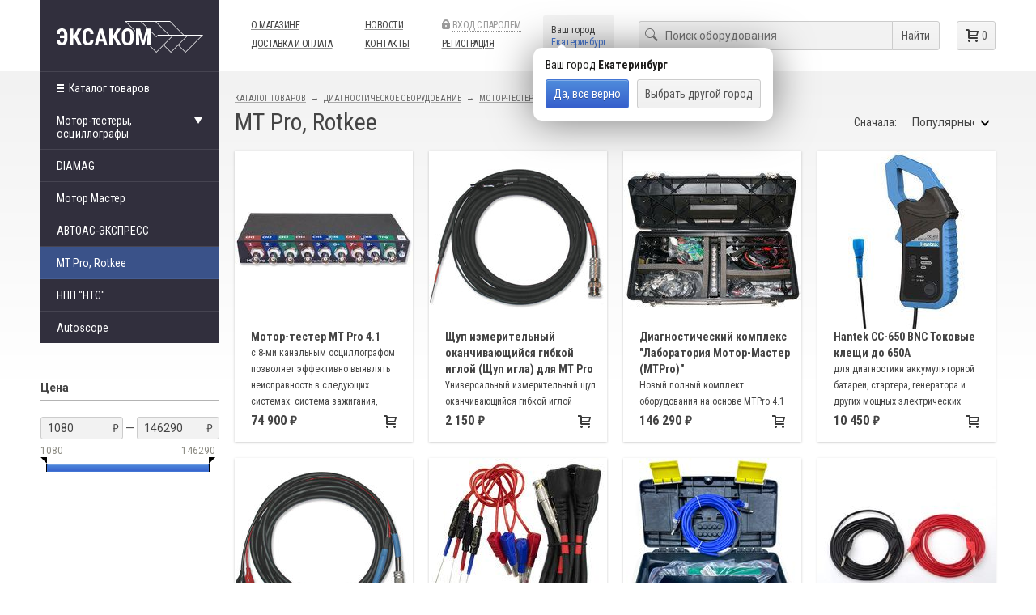

--- FILE ---
content_type: text/html; charset=utf-8
request_url: https://eksacom.ru/shop/motor-testery_oscillografy_mt_pro_komplektuyushhie
body_size: 15444
content:
<!DOCTYPE html>
<html xmlns="http://www.w3.org/1999/xhtml" xmlns:xlink="http://www.w3.org/1999/xlink" class="noTouch" e-theme-uri="/themes/eksacom"><head><meta http-equiv="Content-Type" content="text/html; charset=utf-8">
<meta charset="utf-8" /><title>МТ Pro, Rotkee – ЭКСАКОМ.РУ</title><meta name="viewport" content="width=device-width, user-scalable=no, initial-scale=1" /><meta name="description" content="МТ Pro, Rotkee" /><link rel="shortcut icon" href="/favicon.ico" type="image/png" /><link type="text/css" rel="StyleSheet" href="/style.css?version=1545331436" /><script async="async" type="text/javascript" src="/js/page.js?version=1545331436"></script><script async="async" type="text/javascript" src="/Site.js?version=1545331436"></script><script async="async" type="text/javascript" src="/images/i.svg.js?version=1545331436"></script></head><body><main><header class="width"><div class="cnt"><div class="left w14"><a class="logo to-move640" data-to-move="#logo-to" href="/"><svg><use xlink:href="#svg_logo"></use></svg></a></div><div class="row center right w34 cnt"><div class="row center left"><nav class="pageMenu to-move640" data-to-move="#burgerMenu .popup-cnt-scroll"><ul><li><a href="/about">О магазине</a></li><li><a href="/delivery">Доставка и оплата</a></li></ul><ul><li><a href="/news">Новости</a></li><li><a href="/contacts">Контакты</a></li></ul><ul><li><a class="loginButton dashed gray" href="#" onclick="!window.Site || Site.showModal('/forms/auth.xml', true, this); return false;"><svg><use xlink:href="#svg_lock"></use></svg>Вход с паролем</a></li><li><a href="/reg">Регистрация</a></li></ul></nav><div class="city to-move640" data-to-move="#phone-to"><div class="cityHead">Ваш город</div><a onclick="!window.Site || Site.chooseCityModal(this); return false;" class="dashed">Екатеринбург</a><div class="qBaloon"><div class="qBaloonArrow"></div><div class="text">Ваш город <b>Екатеринбург</b></div><div class="qBaloonButtons"><button class="Button" onclick="document.location.href = document.location.href + (document.location.href.indexOf('?') == -1 ? '?' : '&amp;') + 'choose_city=' + document.querySelector('header .city .dashed').textContent; return false;">Да, все верно</button><button class="simpleButton" onclick="!window.Site || Site.chooseCityModal(this); return false;">Выбрать другой город</button></div></div></div></div><div class="row right"><form class="searchForm to-move640" data-to-move="#search-to" action="/shop" onsubmit="location.href = '/shop?query=' + encodeURIComponent(this.elements.query.value.replace(/[^\d\s\A-Za-zА-Яа-яЁё&amp;\/\\#,+\(\)\-$~%\.'&quot;\:\*?&lt;&gt;{}_]/g, '')); return false;"><div class="fieldset"><svg><use xlink:href="#svg_search"></use></svg><input type="text" name="query" value="" required="required" placeholder="Поиск оборудования" autocomplete="off" onkeydown="!self.Site || Site.search.keyPres('/Site-Items-Q', 'q', this, this.parentNode.parentNode.querySelector('.searchForm-popup'));" /><button class="simpleButton">Найти</button></div><div class="searchForm-popup" style="display: none;"></div></form><div class="bag to-move640" data-to-move="#search-to"><a id="bag" class="simpleButton empty" href="/order"><svg><use xlink:href="#svg_cart"></use></svg><span class="count">0</span></a></div><script>
			self.bag = [];
			</script></div></div></div><div class="mobHeader"><div class="burger-to"><div class="burger" onclick="!window.Site || Site.showPopup(document.querySelector('#burgerMenu')); return false;"><svg><use xlink:href="#burger.svg"></use></svg></div></div><div id="logo-to"></div><div id="phone-to"></div><div id="search-to"></div></div><div id="burgerMenu" class="popup burgerMenu"><div class="popup-close" onclick="!window.Site || Site.showPopup(this.parentNode); return false;"><img src="/svg/close.svg" /></div><div class="popup-cnt"><div class="popup-cnt-scroll"><p><a href="/shop"><big><b>Каталог товаров</b></big></a></p></div></div></div></header><div class="width"><div class="cnt"><div class="left w14"><nav class="catMenu"><ul><li><a href="/shop"><svg class="buter"><use xlink:href="#svg_buter"></use></svg>Каталог товаров</a><ul class="catMenuAllCat"><li class="parent"><a href="/shop/diagnosticheskoe_oborudovanie"><span class="title">Диагностические сканеры</span></a><ul><li class="parent"><a href="/shop/avtodiagnosticheskoe_oborudovanie_mul`timarochnye_avtoskanery"><span class="title">Мультимарочные автосканеры</span></a><ul><li><a href="/shop/x-431_scantronik_25"><span class="title">Launch X-431</span></a></li><li><a href="/shop/autel"><span class="title">Autel</span></a></li><li><a href="/shop/avtodiagnosticheskoe_oborudovanie_portativnye_avtoskanery"><span class="title">Thinkcar</span></a></li><li><a href="/shop/fcar"><span class="title">FCAR</span></a></li><li><a href="/shop/G-scan"><span class="title">G-Scan</span></a></li><li><a href="/shop/skanmatik_2"><span class="title">Сканматик</span></a></li><li><a href="/shop/scandoc"><span class="title">ScanDoc</span></a></li><li><a href="/shop/npp_nts"><span class="title">НПП НТС</span></a></li><li><a href="/shop/askan-10"><span class="title">АСКАН-10</span></a></li><li><a href="/shop/avtoas-skan_f16"><span class="title">Acelab</span></a></li><li><a href="/shop/motor-master_scanmaster"><span class="title">Мотор-мастер, Scanmaster</span></a></li></ul></li><li><a href="/shop/avtodiagnosticheskoe_oborudovanie_professional`nye_avtoskanery"><span class="title">Дилерские автосканеры</span></a></li><li><a href="/shop/mul`timarochnye_avtoskanery_diagnostika_gruzovyx_avtomobilej"><span class="title">Диагностика грузовых автомобилей</span></a></li><li><a href="/shop/avtodiagnosticheskoe_oborudovanie_bortovye_komp`yutery"><span class="title">Бортовые компьютеры</span></a></li><li><a href="/shop/adaptery_na_android_ios_pk"><span class="title">Адаптеры на Android, iOS, PC</span></a></li><li><a href="/shop/avtodiagnosticheskoe_oborudovanie_diagnosticheskie_raz``emy"><span class="title">Диагностические разъемы</span></a></li><li><a href="/shop/programmirovanie_klyuchej_immo"><span class="title">Программирование ключей, Иммобилайзер</span></a></li><li><a href="/shop/sistemy_tpms"><span class="title">Системы TPMS</span></a></li></ul></li><li class="parent"><a href="/shop/izmeritel`noe_i_vspomogatel`noe_oborudovanie"><span class="title">Диагностическое оборудование</span></a><ul><li class="parent"><a href="/shop/avtodiagnosticheskoe_oborudovanie_motor-testery_oscillografy"><span class="title">Мотор-тестеры, осциллографы</span></a><ul><li><a href="/shop/diamag_2"><span class="title">DIAMAG</span></a></li><li><a href="/shop/motor_master"><span class="title">Мотор Мастер</span></a></li><li><a href="/shop/avtoas-e`kspress"><span class="title">АВТОАС-ЭКСПРЕСС</span></a></li><li><a href="/shop/motor-testery_oscillografy_mt_pro_komplektuyushhie"><span class="title">МТ Pro, Rotkee</span></a></li><li><a href="/shop/nppnts_mt"><span class="title">НПП "НТС"</span></a></li><li><a href="/shop/usb_autoscope_oscilograf_postolovskogo"><span class="title">Autoscope</span></a></li></ul></li><li class="parent"><a href="/shop/sredstva_vizual`nogo_kontrolya"><span class="title">Средства визуального контроля</span></a><ul><li><a href="/shop/videoe`ndoskopy"><span class="title">Видеоэндоскопы</span></a></li><li><a href="/shop/termometry"><span class="title">Измерители температуры</span></a></li><li><a href="/shop/pribory_dlya_proverki_natyazheniya_remnej"><span class="title">Приборы для проверки натяжения ремней</span></a></li><li><a href="/shop/refraktometry|testery_zhidkosti"><span class="title">Рефрактометры/Тестеры жидкости</span></a></li><li><a href="/shop/stetoskopy"><span class="title">Стетоскопы</span></a></li><li><a href="/shop/avtodiagnosticheskoe_oborudovanie_stroboskopy"><span class="title">Стробоскопы</span></a></li></ul></li><li class="parent"><a href="/shop/testery_davleniya"><span class="title">Тестеры давления</span></a><ul><li><a href="/shop/vspomogatel`noe_oborudovanie_testery_davleniya_topliva"><span class="title">Тестеры давления топлива</span></a></li><li><a href="/shop/testery_common_rail"><span class="title">Тестеры дизелей, Common Rail</span></a></li><li><a href="/shop/pnevmotestery"><span class="title">Пневмотестеры</span></a></li><li><a href="/shop/kompressometry_benzinovye_dizel`nye"><span class="title">Компрессометры дизельные</span></a></li><li><a href="/shop/kompressometry_benzinovye"><span class="title">Компрессометры бензиновые</span></a></li><li><a href="/shop/testery_sistem_oxlazhdeniya"><span class="title">Тестеры систем охлаждения</span></a></li><li><a href="/shop/testery_davleniya_masla_v_dvigatele_akpp"><span class="title">Тестеры давления масла в двигателе, АКПП</span></a></li><li><a href="/shop/testery_katalizatora"><span class="title">Тестеры катализатора</span></a></li><li><a href="/shop/testery_tormoznoj_sistemy"><span class="title">Тестеры тормозной системы</span></a></li><li><a href="/shop/testery_davleniya_gur"><span class="title">Тестеры давления ГУР</span></a></li><li><a href="/shop/vakuummetry"><span class="title">Вакуумметры</span></a></li><li><a href="/shop/proverka_davleniya_nadduva"><span class="title">Проверка давления наддува</span></a></li><li><a href="/shop/perexodniki_adaptery"><span class="title">Переходники, адаптеры</span></a></li></ul></li><li class="parent"><a href="/shop/avtodiagnosticheskoe_oborudovanie_gazoanalizatory_dymomery"><span class="title">Газоанализаторы, дымомеры</span></a><ul><li><a href="/shop/gazoanalizatory"><span class="title">Газоанализаторы</span></a></li><li><a href="/shop/dymomery"><span class="title">Дымомеры</span></a></li><li><a href="/shop/rasxodnye_materialy_dlya_gazoanalizatorov"><span class="title">Расходные  материалы для газоанализаторов</span></a></li></ul></li><li class="parent"><a href="/shop/testery_e`lcepej"><span class="title">Тестеры электрических цепей</span></a><ul><li><a href="/shop/avtomobil`nye_mul`timetry"><span class="title">Автомобильные мультиметры</span></a></li><li><a href="/shop/probniki"><span class="title">Пробники</span></a></li><li><a href="/shop/testery_zazhiganiya"><span class="title">Тестеры зажигания</span></a></li><li><a href="/shop/testery_korotkogo_zamykaniya"><span class="title">Тестеры короткого замыкания</span></a></li><li><a href="/shop/tokovye_kleshhi"><span class="title">Токовые клещи</span></a></li><li><a href="/shop/motor-testery_oscillografy_shhupy_|_prokalyvateli"><span class="title">Щупы / Прокалыватели</span></a></li></ul></li><li><a href="/shop/dymogeneratory"><span class="title">Дымогенераторы</span></a></li><li><a href="/shop/testery_akb"><span class="title">Тестеры АКБ</span></a></li><li><a href="/shop/avtodiagnosticheskoe_oborudovanie_tolshhinomery"><span class="title">Толщиномеры</span></a></li><li><a href="/shop/avtodiagnosticheskoe_oborudovanie_oborudovanie_dlya_texosmotra"><span class="title">Оборудование для техосмотра</span></a></li><li><a href="/shop/diagnostika_svechej_zazhiganiya"><span class="title">Диагностика свечей зажигания</span></a></li></ul></li><li class="parent"><a href="/shop/oborudovanie_i_po_dlya_chip-tyuninga"><span class="title">Оборудование для чип-тюнинга</span></a><ul><li><a href="/shop/moduli_i_perexodniki"><span class="title">Загрузчики прошивок, программаторы</span></a></li><li><a href="/shop/avtodiagnosticheskoe_oborudovanie_korrektirovka_odometrov"><span class="title">Корректировка одометров</span></a></li><li><a href="/shop/al`fometry_lambda_meter"><span class="title">Альфометры, Lambda Meter, ШДК</span></a></li><li><a href="/shop/komfort_v_avtomobile"><span class="title">Комфорт в автомобиле</span></a></li><li><a href="/shop/powerbox_adaptery"><span class="title">PowerBox адаптеры</span></a></li><li class="parent"><a href="/shop/zagruzchiki_proshivok_programmatory"><span class="title">Модули и переходники</span></a><ul><li><a href="/shop/combiloader"><span class="title">CombiLoader</span></a></li><li><a href="/shop/chip_tuning_pro_72016"><span class="title">ChipTuningPRO</span></a></li><li><a href="/shop/pcmflash"><span class="title">PCMFlash</span></a></li><li><a href="/shop/bitbox"><span class="title">BitBox</span></a></li><li><a href="/shop/bitedit"><span class="title">BitEdit</span></a></li><li><a href="/shop/chipexplorer"><span class="title">ChipExplorer</span></a></li><li><a href="/shop/chiploader"><span class="title">ChipLoader</span></a></li><li><a href="/shop/md_flasher_programmnoe_obespechenie"><span class="title">M&amp;D Flasher</span></a></li><li><a href="/shop/master_edit_pro"><span class="title">MasterEditPro</span></a></li><li><a href="/shop/mmc_flasher"><span class="title">MMC Flasher</span></a></li><li><a href="/shop/openbox_i_eds-24"><span class="title">Openbox и EDS-24</span></a></li><li><a href="/shop/eculite"><span class="title">EcuLite</span></a></li><li><a href="/shop/dk-5"><span class="title">ДК-5</span></a></li><li><a href="/shop/autoscanner_opelcanpro_flasher"><span class="title">AutoScanner Opel, OpelScannerCAN PRO, Flasher</span></a></li><li><a href="/shop/opendiag_pro"><span class="title">OpenDiag PRO</span></a></li><li><a href="/shop/openport_20"><span class="title">Openport 2.0</span></a></li><li><a href="/shop/amprog"><span class="title">AMPROG</span></a></li><li><a href="/shop/alientech"><span class="title">Alientech</span></a></li><li><a href="/shop/can-hacker"><span class="title">CAN-Hacker</span></a></li><li><a href="/shop/caredit"><span class="title">CarEdit</span></a></li><li><a href="/shop/probyte"><span class="title">ProBYTE</span></a></li><li><a href="/shop/kabeli_k_combiloader"><span class="title">Кабели к CombiLoader</span></a></li></ul></li><li><a href="/shop/e`lektronnye_komponenty"><span class="title">Электронные компоненты</span></a></li><li><a href="/shop/e`mulyatory_datchika_kisloroda_katalizatora"><span class="title">Эмуляторы датчика кислорода, катализатора</span></a></li></ul></li><li class="parent"><a href="/shop/garazhnoe_oborudovanie"><span class="title">Гаражное оборудование</span></a><ul><li class="parent"><a href="/shop/avtodiagnosticheskoe_oborudovanie_promyvka_toplivnyx_sistem"><span class="title">Оборудование для очистки форсунок</span></a><ul><li><a href="/shop/promyvka_toplivnyx_sistem_oborudovanie"><span class="title">Установки для УЗ очистки</span></a></li><li><a href="/shop/promyvka_toplivnoj_sistemy_bez_snyatiya"><span class="title">Промывка топливной системы</span></a></li><li><a href="/shop/ul`trazvukovye_vanny"><span class="title">УЗ ванны</span></a></li><li><a href="/shop/promyvka_toplivnyx_sistem_texnologicheskie_zhidkosti"><span class="title">Технологические жидкости</span></a></li><li><a href="/shop/rasxodnye_materialy_dlya_forsunok"><span class="title">Расходные материалы для форсунок</span></a></li><li><a href="/shop/testery_dlya_proverki_forsunok"><span class="title">Тестеры для проверки форсунок</span></a></li><li><a href="/shop/dop_opcii_zapchasti"><span class="title">Доп. опции, запчасти</span></a></li></ul></li><li class="parent"><a href="/shop/zamena_texnicheskix_zhidkostej"><span class="title">Замена технических жидкостей</span></a><ul><li><a href="/shop/ustanovki_dlya_otkachki_masla"><span class="title">Маслосборные установки</span></a></li><li><a href="/shop/zamena_masla_v_akpp_gur_antifriza"><span class="title">Замена масла в АКПП</span></a></li><li><a href="/shop/zamena_tormoznoj_zhidkosti"><span class="title">Замена тормозной жидкости</span></a></li><li><a href="/shop/zamena_antifriza"><span class="title">Замена антифриза</span></a></li><li><a href="/shop/shpricy_nagnetateli_smazki"><span class="title">Шприцы, нагнетатели смазки</span></a></li><li><a href="/shop/maslenki_voronki_emkosti"><span class="title">Масленки, воронки, емкости</span></a></li></ul></li><li class="parent"><a href="/shop/vspomogatel`noe_oborudovanie_oborudovanie_dlya_zapravki_kondicionerov"><span class="title">Оборудование для кондиционеров</span></a><ul><li><a href="/shop/stancii_dlya_zapravki"><span class="title">Станции для заправки</span></a></li><li><a href="/shop/vakuumnye_pompy"><span class="title">Вакуумные помпы</span></a></li><li><a href="/shop/kollektory_shlangi_brs"><span class="title">Коллекторы, Шланги, БРС</span></a></li><li><a href="/shop/oborudovanie_dlya_dezinfekcii"><span class="title">Оборудование для дезинфекции</span></a></li><li><a href="/shop/promyvka_sistem_kondicionirovaniya"><span class="title">Промывка систем кондиционирования</span></a></li><li><a href="/shop/rasxodnye_materialy"><span class="title">Расходные материалы</span></a></li><li><a href="/shop/vesy_czilindry_perexodniki"><span class="title">Весы, Цилиндры, Переходники</span></a></li><li><a href="/shop/poisk_utechek_xladagenta"><span class="title">Поиск утечек хладагента</span></a></li><li><a href="/shop/termometry_pirometry"><span class="title">Термометры, Пирометры</span></a></li><li><a href="/shop/specinstrument"><span class="title">Специнструмент</span></a></li><li><a href="/shop/fil`tra_uplotnitel`nye_kol`cza_nippelya"><span class="title">Фильтра, уплотнительные кольца, ниппеля</span></a></li></ul></li><li><a href="/shop/pusko-zaryadnye_ustrojstva"><span class="title">Пуско-зарядные устройства, Источники питания</span></a></li><li><a href="/shop/krany_garazhnye"><span class="title">Краны гаражные</span></a></li><li><a href="/shop/stendy_dlya_razborki_dvigatelya"><span class="title">Стенды для разборки двигателя, траверсы</span></a></li><li><a href="/shop/gidravlicheskie_pressy"><span class="title">Гидравлические прессы</span></a></li><li><a href="/shop/stojki_transmissionnye"><span class="title">Стойки трансмиссионные</span></a></li><li><a href="/shop/lezhaki_i_stul`ya"><span class="title">Лежаки и стулья</span></a></li><li><a href="/shop/perenoski_fonari"><span class="title">Переноски, фонари</span></a></li><li><a href="/shop/domkraty"><span class="title">Домкраты</span></a></li><li><a href="/shop/kompressory"><span class="title">Компрессоры</span></a></li><li><a href="/shop/shinomontazhnoe_oborudovanie"><span class="title">Шиномонтажное оборудование</span></a></li><li><a href="/shop/gidravlicheskij_instrument"><span class="title">Гидравлический инструмент</span></a></li><li><a href="/shop/_arxiv_"><span class="title">Позиции для заказ</span></a></li><li><a href="/shop/oborudovanie_dlya_avtomoek"><span class="title">Пылесосы, пеногенераторы</span></a></li></ul></li><li class="parent"><a href="/shop/slesarnyj_instrument"><span class="title">Слесарный инструмент</span></a><ul><li><a href="/shop/nabory_instrumentov"><span class="title">Наборы инструментов</span></a></li><li class="parent"><a href="/shop/klyuchi_nabory_klyuchej"><span class="title">Ключи, наборы ключей</span></a><ul><li><a href="/shop/ruchnoj_instrument_klyuchi_kombinirovannye_c_otgibom_15_newml-profil`"><span class="title">Комбинированные ключи</span></a></li><li><a href="/shop/treshhotochnye_klyuchi"><span class="title">Трещоточные ключи</span></a></li><li><a href="/shop/nakidnye_klyuchi"><span class="title">Накидные ключи</span></a></li><li><a href="/shop/nabory_klyuchej"><span class="title">Ключи шестигранные (имбусовые)</span></a></li><li><a href="/shop/torcevye_klyuchi"><span class="title">Торцевые ключи</span></a></li><li><a href="/shop/razreznye_klyuchi"><span class="title">Разрезные ключи</span></a></li><li><a href="/shop/klyuchi_balonnye"><span class="title">Ключи балонные</span></a></li><li><a href="/shop/serpovidnye_klyuchi"><span class="title">Серповидные ключи</span></a></li><li><a href="/shop/klyuchi_trubnye"><span class="title">Трубные ключи</span></a></li><li><a href="/shop/klyuch_nakidnoj_udarnyj"><span class="title">Ключ накидной ударный</span></a></li></ul></li><li class="parent"><a href="/shop/torcevye_golovki_i_aksessuary"><span class="title">Торцевые головки и аксессуары</span></a><ul><li><a href="/shop/torcevye_golovki"><span class="title">Головки</span></a></li><li><a href="/shop/nabory_torcevyx_golovok"><span class="title">Наборы торцевых головок</span></a></li><li class="parent"><a href="/shop/udarnye_golovki_i_aksessuary"><span class="title">Ударные головки и аксессуары</span></a><ul><li><a href="/shop/kardany_udarnye"><span class="title">Карданы ударные, переходники</span></a></li><li class="parent"><a href="/shop/udarnye_torcevye_golovki"><span class="title">Ударные торцевые головки</span></a><ul><li><a href="/shop/udarnye_torcevye_golovki_dlinnyj_1--1"><span class="title"> Ударные торцевые головки длинный 1"</span></a></li><li><a href="/shop/udarnaya_nasadka_dlinnaya_1|2_torx"><span class="title">Ударная насадка длинная 1/2" TORX</span></a></li><li><a href="/shop/udarnye_torcevye_golovki_1--1"><span class="title">Ударные торцевые головки 1"</span></a></li><li><a href="/shop/udarnye_torcevye_golovki_1|2"><span class="title">Ударные торцевые головки 1/2"</span></a></li><li><a href="/shop/udarnye_torcevye_golovki_dlinnyj_1|2"><span class="title">Ударные торцевые головки длинный 1/2"</span></a></li></ul></li></ul></li><li><a href="/shop/golovki_svechnye"><span class="title">Головки свечные</span></a></li><li><a href="/shop/golovki_torx_so_vstavkoj_1|2"><span class="title">Головки специальные</span></a></li><li><a href="/shop/treshhotki"><span class="title">Трещотки</span></a></li><li><a href="/shop/nabory_golovok_s_vstavkami"><span class="title">Наборы головок с вставками</span></a></li><li><a href="/shop/vorotki"><span class="title">Воротки</span></a></li><li><a href="/shop/golovki_s_vstavkoj"><span class="title">Головки с вставкой</span></a></li><li><a href="/shop/kardany"><span class="title">Карданы</span></a></li><li><a href="/shop/perexodniki"><span class="title">Переходники</span></a></li><li><a href="/shop/udliniteli"><span class="title">Удлинители</span></a></li><li><a href="/shop/remkomplekt_dlya_treshhotok"><span class="title">Ремкомплект для трещоток</span></a></li></ul></li><li class="parent"><a href="/shop/dinamometricheskij_instrument"><span class="title">Динамометрический инструмент</span></a><ul><li class="parent"><a href="/shop/klyuchi_momentnye_dinamometricheskie"><span class="title">Ключи моментные (динамометрические)</span></a><ul><li><a href="/shop/klyuch_dinamometricheskij_hans"><span class="title">Hans</span></a></li><li><a href="/shop/klyuch_momentnyj_predel`nyj_kingtony"><span class="title">King Tony</span></a></li><li><a href="/shop/klyuch_momentnyj_shkal`nyj_serii_mt"><span class="title">МТ-1</span></a></li><li><a href="/shop/jtc"><span class="title">JTC</span></a></li></ul></li><li><a href="/shop/adaptery_dinamometricheskie_e`lektronnye"><span class="title">Динамометрические адаптеры</span></a></li><li><a href="/shop/limby_uglomery"><span class="title">Лимбы, угломеры</span></a></li><li><a href="/shop/mul`tiplikatory_usiliteli_krutyashhego_momenta"><span class="title">Мультипликаторы, усилители крутящего момента</span></a></li></ul></li><li class="parent"><a href="/shop/otvertki"><span class="title">Отвертки</span></a><ul><li><a href="/shop/nabory_otvertok"><span class="title">Наборы отверток</span></a></li><li><a href="/shop/otvertki1"><span class="title">Отвертки</span></a></li></ul></li><li class="parent"><a href="/shop/xranenie_instrumenta"><span class="title">Хранение инструмента</span></a><ul><li><a href="/shop/vkladyshi_s_instrumentom_lozhementy"><span class="title">Вкладыши с инструментом (ложементы)</span></a></li><li><a href="/shop/telezhki_instrumental`nye"><span class="title">Тележки инструментальные</span></a></li><li><a href="/shop/aksessuary_dlya_xraneniya"><span class="title">Аксессуары для хранения</span></a></li></ul></li><li class="parent"><a href="/shop/bity_i_aksessuary"><span class="title">Биты и аксессуары</span></a><ul><li><a href="/shop/nabory_bit"><span class="title">Наборы бит</span></a></li><li><a href="/shop/bity"><span class="title">Биты 1/4"</span></a></li><li><a href="/shop/bit_5_16"><span class="title">Биты 5/16"</span></a></li><li><a href="/shop/adaptery_i_perexodniki"><span class="title">Адаптеры и переходники</span></a></li></ul></li><li class="parent"><a href="/shop/sharnirno-gubcevyj_instrument"><span class="title">Шарнирно-губцевый инструмент</span></a><ul><li><a href="/shop/bokorezy_kusachki_kruglogubcy"><span class="title">Бокорезы, кусачки, круглогубцы</span></a></li><li><a href="/shop/perestavnye_kleshhi"><span class="title">Переставные клещи</span></a></li><li><a href="/shop/ruchnye_tiski_strubciny"><span class="title">Ручные тиски, струбцины</span></a></li><li><a href="/shop/shhipcy_dlya_stopornyx_kolecz"><span class="title">Щипцы для стопорных колец</span></a></li></ul></li><li class="parent"><a href="/shop/e`lektro-montazhnyj_instrument"><span class="title">Электро-монтажный инструмент</span></a><ul><li><a href="/shop/instrument_dlya_remonta_e`lektroprovodki"><span class="title">Наборы электромонтажного инструмента</span></a></li><li><a href="/shop/obzhimka_zachistka"><span class="title">Обжимка, зачистка</span></a></li><li><a href="/shop/payal`noe_oborudovanie"><span class="title">Паяльное оборудование</span></a></li><li><a href="/shop/predoxraniteli"><span class="title">Предохранители, клеммы</span></a></li></ul></li><li class="parent"><a href="/shop/izmeritel`nyj_instrument"><span class="title">Измерительный инструмент</span></a><ul><li><a href="/shop/indikatory_chasovogo_tipa"><span class="title">Индикаторы часового типа</span></a></li><li><a href="/shop/linejki"><span class="title">Линейки</span></a></li><li><a href="/shop/mikrometry"><span class="title">Микрометры</span></a></li><li><a href="/shop/nutromery"><span class="title">Нутромеры</span></a></li><li><a href="/shop/ruletki"><span class="title">Рулетки</span></a></li><li><a href="/shop/stojki"><span class="title">Стойки</span></a></li><li><a href="/shop/ugol`niki"><span class="title">Угольники</span></a></li><li><a href="/shop/shtangencirkuli"><span class="title">Штангенциркули</span></a></li><li><a href="/shop/shhupy"><span class="title">Щупы</span></a></li></ul></li><li class="parent"><a href="/shop/udarno-rezhushhij_instrument"><span class="title">Ударно-режущий инструмент</span></a><ul><li><a href="/shop/vykolotki"><span class="title">Выколотки, керны</span></a></li><li><a href="/shop/klejma"><span class="title">Клейма</span></a></li><li><a href="/shop/napil`niki_nadfili"><span class="title">Напильники, надфили</span></a></li><li><a href="/shop/nozhnicy"><span class="title">Ножницы</span></a></li><li><a href="/shop/nozhovki"><span class="title">Ножовки</span></a></li></ul></li><li><a href="/shop/montazhki_molotki_kiyanki"><span class="title">Молотки, киянки, монтажки</span></a></li><li><a href="/shop/zaklepochniki_dyrokoly_steplery"><span class="title">Заклепочники, Дыроколы, Степлеры</span></a></li><li class="parent"><a href="/shop/rez`bonareznoj_instrument"><span class="title">Металлообработка</span></a><ul><li><a href="/shop/metchiki_plashki"><span class="title">Метчики, плашки</span></a></li><li class="parent"><a href="/shop/vosstanovlenie_rez`by"><span class="title">Ремонт и восстановление резьбы</span></a><ul><li><a href="/shop/nabory_dlya_vosstanovleniya_rez`by"><span class="title">Наборы для восстановления резьбы</span></a></li><li><a href="/shop/futorki"><span class="title">Футорки</span></a></li></ul></li><li><a href="/shop/remont_rez`by"><span class="title">Экстракторы, гайколомы, шпильковерты</span></a></li></ul></li><li><a href="/shop/zerkala_magnity_i_zaxvaty"><span class="title">Зеркала, магниты и захваты</span></a></li><li><a href="/shop/tiski_slesarnye"><span class="title">Тиски слесарные</span></a></li></ul></li><li class="parent"><a href="/shop/pnevmaticheskij_instrument"><span class="title">Пневматический инструмент</span></a><ul><li><a href="/shop/pnevmogajkoverty"><span class="title">Пневмогайковерты</span></a></li><li><a href="/shop/pnevmotreshhotki"><span class="title"> Пневмотрещотки</span></a></li><li><a href="/shop/sharozhnicy_pnevmaticheskie"><span class="title">Шарожницы пневматические</span></a></li><li><a href="/shop/produvochnye_pistolety"><span class="title">Продувочные пистолеты</span></a></li><li class="parent"><a href="/shop/udarnye_golovki_iaksessuary"><span class="title">Ударные головки и аксессуары</span></a><ul><li><a href="/shop/kardany_udarnye_perexodniki"><span class="title">Карданы ударные, переходники</span></a></li><li><a href="/shop/nabory_udarnyx_golovok_"><span class="title">Наборы ударных головок</span></a></li><li class="parent"><a href="/shop/udarnye_torcevye_golovki_"><span class="title">Ударные торцевые головки</span></a><ul><li><a href="/shop/udarnye_torcevye_golovki_dlinnyj_1"><span class="title"> Ударные торцевые головки длинный 1"</span></a></li><li><a href="/shop/udarnaya_nasadka_dlinnaya_1|2_torx_"><span class="title">Ударная насадка длинная 1/2" TORX</span></a></li><li><a href="/shop/udarnye_torcevye_golovki_1"><span class="title">Ударные торцевые головки 1"</span></a></li><li><a href="/shop/udarnye_torcevye_golovki_1|2_"><span class="title">Ударные торцевые головки 1/2"</span></a></li><li><a href="/shop/udarnye_torcevye_golovki_dlinnyj_1|2_"><span class="title">Ударные торцевые головки длинный 1/2"</span></a></li></ul></li></ul></li><li><a href="/shop/oborudovanie_dlya_podgotovki_vozduxa"><span class="title">Оборудование для подготовки воздуха</span></a></li><li><a href="/shop/shlangi"><span class="title">Шланги</span></a></li><li><a href="/shop/pnevmoinstrument_shtucera_|_finingi_|_lubrikatory"><span class="title">Быстросъемные соединения и фитинги</span></a></li><li><a href="/shop/maslo_dlya_pnevmoinstrumenta"><span class="title">Расходные материалы</span></a></li></ul></li><li class="parent"><a href="/shop/special`nyj_instrument"><span class="title">Специальный инструмент</span></a><ul><li class="parent"><a href="/shop/vspomogatel`noe_oborudovanie_specinstrument_ct"><span class="title">Для легковых автомобилей</span></a><ul><li><a href="/shop/specinstrument_ct_instrument_alfaromeo_lancia_fiat"><span class="title">Инструмент AlfaRomeo / Lancia</span></a></li><li><a href="/shop/specinstrument_ct_instrument_audi__volkswagen"><span class="title">Инструмент AUDI / Volkswagen</span></a></li><li><a href="/shop/specinstrument_ct_instrument_bmw"><span class="title">Инструмент BMW</span></a></li><li><a href="/shop/specinstrument_ct_instrument_chery"><span class="title">Инструмент China</span></a></li><li><a href="/shop/instrument_chrysler"><span class="title">Инструмент Chrysler</span></a></li><li><a href="/shop/instrument_fiat"><span class="title">Инструмент Fiat</span></a></li><li><a href="/shop/instrument_suzuki"><span class="title">Инструмент Suzuki</span></a></li><li><a href="/shop/specinstrument_ct_instrument_ford"><span class="title">Инструмент Ford / Mazda</span></a></li><li><a href="/shop/specinstrument_ct_instrument_honda"><span class="title">Инструмент Honda</span></a></li><li><a href="/shop/instrument_kia_hyundai"><span class="title">Инструмент KIA / Hyundai</span></a></li><li><a href="/shop/instrument_land_rover"><span class="title">Инструмент Land Rover</span></a></li><li><a href="/shop/specinstrument_ct_instrument_mercedes-benz"><span class="title">Инструмент Mercedes-Benz</span></a></li><li><a href="/shop/instrument_mitsubishi"><span class="title">Инструмент Mitsubishi</span></a></li><li><a href="/shop/instrument_nissan"><span class="title">Инструмент Nissan</span></a></li><li><a href="/shop/specinstrument_ct_instrument_opel"><span class="title">Инструмент Opel / GM</span></a></li><li><a href="/shop/specinstrument_ct_instrument_peugeot"><span class="title">Инструмент Peugeot / Citroen</span></a></li><li><a href="/shop/instrument_porsche"><span class="title">Инструмент Porsche</span></a></li><li><a href="/shop/specinstrument_ct_instrument_renault"><span class="title">Инструмент Renault</span></a></li><li><a href="/shop/specinstrument_ct_instrument_subaru"><span class="title">Инструмент Subaru</span></a></li><li><a href="/shop/specinstrument_ct_instrument_toyota"><span class="title">Инструмент Toyota</span></a></li><li><a href="/shop/specinstrument_ct_instrument_volvo"><span class="title">Инструмент Volvo</span></a></li></ul></li><li class="parent"><a href="/shop/vspomogatel`noe_oborudovanie_dvigatel`"><span class="title">Для ремонта двигателя</span></a><ul><li><a href="/shop/dlya_gbcz"><span class="title">для ГБЦ</span></a></li><li><a href="/shop/dlya_zameny_masla"><span class="title">Для замены масла</span></a></li><li><a href="/shop/dlya_klapanov"><span class="title">Для клапанов</span></a></li><li><a href="/shop/dlya_obsluzhivaniya_grm"><span class="title">Для обслуживания ГРМ</span></a></li><li><a href="/shop/dlya_sal`nikov"><span class="title">Для сальников</span></a></li><li><a href="/shop/rastochka_sedel_klapanov"><span class="title">Расточка седел клапанов</span></a></li></ul></li><li><a href="/shop/dlya_remonta_sistemy_zazhiganiya_i_elektropitaniya"><span class="title">Для ремонта системы зажигания и электропитания</span></a></li><li><a href="/shop/truboprovody"><span class="title">Для ремонта системы охлаждения</span></a></li><li><a href="/shop/dlya_remonta_toplivnoj_sistemy"><span class="title">Для ремонта топливной системы</span></a></li><li><a href="/shop/dlya_remonta_transmissii"><span class="title">Для ремонта трансмиссии</span></a></li><li class="parent"><a href="/shop/xodovaya_chast`_transmissiya"><span class="title">Для ремонта ходовой</span></a><ul><li><a href="/shop/dlya_obsluzhivaniya_pruzhin_i_amortizatorov"><span class="title">Для обслуживания пружин и амортизаторов</span></a></li><li><a href="/shop/dlya_stupicy"><span class="title">Для ступицы</span></a></li><li><a href="/shop/dlya_podshipnikov_i_sajlentblokov"><span class="title">Для шарового и рулевого механизмов, сайлентблоков</span></a></li><li><a href="/shop/dlya_shrusov"><span class="title">для ШРУСов</span></a></li></ul></li><li><a href="/shop/vspomogatel`noe_oborudovanie_instrument_dlya_dizelej"><span class="title">Инструмент для дизелей, ТНВД</span></a></li><li class="parent"><a href="/shop/vspomogatel`noe_oborudovanie_kuzov"><span class="title">Кузовной инструмент</span></a><ul><li><a href="/shop/instrument_dlya_zameny_stekol"><span class="title">Инструмент для замены стекол</span></a></li><li><a href="/shop/nakidki"><span class="title">Накидки</span></a></li><li><a href="/shop/prochij_armaturnyj_instrument"><span class="title">Прочий арматурный инструмент</span></a></li><li><a href="/shop/s``emniki_klips_i_obshivki"><span class="title">Съемники клипс и обшивки</span></a></li></ul></li><li><a href="/shop/vspomogatel`noe_oborudovanie_tormoznaya_sistema"><span class="title">Тормозная система</span></a></li><li class="parent"><a href="/shop/universal`nye_s``emniki"><span class="title">Универсальные съемники</span></a><ul><li><a href="/shop/gidravlicheskie_s``emniki"><span class="title">Гидравлические съемники</span></a></li><li><a href="/shop/dva_zaxvata_tri_zaxvata"><span class="title">Два захвата, три захвата</span></a></li><li><a href="/shop/nabory_universal`nyx_s``emnikov"><span class="title">Наборы универсальных съемников</span></a></li><li><a href="/shop/separatory"><span class="title">Сепараторы</span></a></li></ul></li><li><a href="/shop/tool_for_motorcycles"><span class="title">Для мотоциклов</span></a></li><li><a href="/shop/instrument_dlya_remonta_shin"><span class="title">Инструмент для ремонта шин</span></a></li></ul></li><li class="parent"><a href="/shop/avtoximiya"><span class="title">Автохимия</span></a><ul><li><a href="/shop/smazki"><span class="title">Смазки</span></a></li><li><a href="/shop/raskoksovki_prisadki"><span class="title">Присадки</span></a></li><li><a href="/shop/formirovateli_prokladok_i_germetiki"><span class="title">Формирователи прокладок и герметики</span></a></li><li><a href="/shop/ochistiteli_detalej_i_uzlov"><span class="title">Очистители</span></a></li><li><a href="/shop/obsluzhivanie_tormoznoj_sistemy"><span class="title">Обслуживание тормозной системы</span></a></li><li><a href="/shop/ochistiteli_ruk"><span class="title">Паста для рук</span></a></li><li><a href="/shop/prochee"><span class="title">Прочее</span></a></li></ul></li><li class="parent"><a href="/shop/literatura_i_programmnoe_obespechenie"><span class="title">Программы, видеокурсы, литература</span></a><ul><li><a href="/shop/obuchayushhee_video"><span class="title">Обучающее видео, ПО</span></a></li><li><a href="/shop/sistema_avtodiler"><span class="title">Система Автодилер</span></a></li><li><a href="/shop/literatura_i_programmnoe_obespechenie_e`su_dvigatelya_inomarki"><span class="title">ЭСУ двигателя, иномарки</span></a></li></ul></li></ul></li><li><a href="/shop/avtodiagnosticheskoe_oborudovanie_motor-testery_oscillografy"><span class="title titleToDown"><svg class="down"><use xlink:href="#svg_down"></use></svg>Мотор-тестеры, осциллографы</span></a></li><li><a href="/shop/diamag_2"><span class="title">DIAMAG</span></a></li><li><a href="/shop/motor_master"><span class="title">Мотор Мастер</span></a></li><li><a href="/shop/avtoas-e`kspress"><span class="title">АВТОАС-ЭКСПРЕСС</span></a></li><li><a class="current"><span class="title">МТ Pro, Rotkee</span></a></li><li><a href="/shop/nppnts_mt"><span class="title">НПП "НТС"</span></a></li><li><a href="/shop/usb_autoscope_oscilograf_postolovskogo"><span class="title">Autoscope</span></a></li></ul></nav><form id="filterForm" action="/shop/motor-testery_oscillografy_mt_pro_komplektuyushhie" class="filter to-move640" data-to-move="#to-filter .to-filter-cnt" onsubmit="!window.Site || Site.filterSubmit(); return false;"><div class="fieldset"><div class="filterParamsTitle">Цена</div><div class="filterParamsCnt"><div class="filterUnit filterUnitBegin price"></div><div class="filterUnit price"></div><div class="slider" e-id="filter_paramPrice" e-name="price" e-multiple="" e-min="1080" e-max="146290" e-min-exists="1080" e-max-exists="146290" e-step="100" e-onchange="!window.Site || Site.checkParam(this);" style="display: none;"><div>1080</div><div>146290</div></div></div></div><button id="filterFlyButton" class="buttonHref" onclick="!window.Site || Site.filterSubmit(); return false;" style="display: none;"><span class="title">Показать <span class="count">0</span></span></button></form></div><div class="right w34"><nav class="path"><ul><li><a href="/shop">Каталог товаров</a></li><li><a href="/shop/izmeritel`noe_i_vspomogatel`noe_oborudovanie">Диагностическое оборудование</a></li><li><a href="/shop/avtodiagnosticheskoe_oborudovanie_motor-testery_oscillografy">Мотор-тестеры, осциллографы</a></li></ul></nav><div class="itemsTitle"><div class="sortMenu">Сначала:<div class="combo" e-required="" e-selected-value="4" e-onchange="document.location.href = '/shop/motor-testery_oscillografy_mt_pro_komplektuyushhie/sort/' + this.value;" style="display: none;"><div e-value="4">Популярные</div><div e-value="3">Новинки</div><div e-value="1">Недорогие</div><div e-value="2">Дорогие</div></div></div><h1 class="title">МТ Pro, Rotkee</h1></div><div id="to-filter"><a onclick="this.parentNode.classList.add('show')" class="buttonHref showFilterBtn">Показать фильтры</a><a onclick="this.parentNode.classList.remove('show')" class="buttonHref hideFilterBtn">Скрыть фильтры</a><div class="to-filter-cnt"></div></div><nav class="items"><ul><li id="itemsItem214_22" class="w14"><a href="/shop/mt_pro_41_professional`nyj_motor-tester_izmeritel`nyj_blok_setevoj_kabel`_i_pitaniya_kryuchek"><span class="imageWrap"><img src="/MyWeb-Image/table/item_photos/field/file/content-field/content/content-type-field/type/equality-field/id/equality/5399/max-width/220/max-height/220/no-crop/1/1/1.jpg" /></span><span class="itemsItemCnt"><span class="title">Мотор-тестер MT Pro 4.1</span><span class="text">c 8-ми канальным осциллографом позволяет эффективно выявлять неисправность в следующих системах: система зажигания, система подачи топлива, система газораспределения, система питания и зарядки.</span></span><span class="price">74 900</span><span id="itemBuy214_22_items" class="itemsItemBuy" onclick="!window.Site || Site.addItem('214_22', this, '74900', 'шт.'); return false;"><svg><use xlink:href="#svg_cart"></use></svg><span class="count"></span></span></a></li><li id="itemsItem646_22" class="w14"><a href="/shop/mt_pro_shhup_izmeritel`nyj_okanchivayushhijsya_gibkoj_igloj_shhup_igla"><span class="imageWrap"><img src="/MyWeb-Image/table/item_photos/field/file/content-field/content/content-type-field/type/equality-field/id/equality/5405/max-width/220/max-height/220/no-crop/1/1/1.jpg" /></span><span class="itemsItemCnt"><span class="title">Щуп измерительный оканчивающийся гибкой иглой (Щуп игла) для MT Pro</span><span class="text">Универсальный измерительный щуп оканчивающийся гибкой иглой</span></span><span class="price">2 150</span><span id="itemBuy646_22_items" class="itemsItemBuy" onclick="!window.Site || Site.addItem('646_22', this, '2150', 'шт.'); return false;"><svg><use xlink:href="#svg_cart"></use></svg><span class="count"></span></span></a></li><li id="itemsItem5030_22" class="w14"><a href="/shop/diagnosticheskij_kompleks_laboratoriya_motor-master_mtpro"><span class="imageWrap"><img src="/MyWeb-Image/table/item_photos/field/file/content-field/content/content-type-field/type/equality-field/id/equality/8728/max-width/220/max-height/220/no-crop/1/1/1.jpg" /></span><span class="itemsItemCnt"><span class="title">Диагностический комплекс "Лаборатория Мотор-Мастер (MTPro)"</span><span class="text">Новый полный комплект оборудования на основе MTPro 4.1 Лицензии в подарок!</span></span><span class="price">146 290</span><span id="itemBuy5030_22_items" class="itemsItemBuy" onclick="!window.Site || Site.addItem('5030_22', this, '146290', 'шт.'); return false;"><svg><use xlink:href="#svg_cart"></use></svg><span class="count"></span></span></a></li><li id="itemsItem3634_22" class="w14"><a href="/shop/tokovye_kleshhi_cc-650_bnc_do_650a"><span class="imageWrap"><img src="/MyWeb-Image/table/item_photos/field/file/content-field/content/content-type-field/type/equality-field/id/equality/7301/max-width/220/max-height/220/no-crop/1/1/1.jpg" /></span><span class="itemsItemCnt"><span class="title">Hantek CC-650 BNC Токовые клещи до 650А</span><span class="text">для диагностики аккумуляторной батареи, стартера, генератора и других мощных электрических потребителей тока автомобиля. Позволяют бесконтактно проводить измерения постоянного и переменного тока. Подключаться непосредственно к одному из аналоговых каналов посредством BNC разъ</span></span><span class="price">10 450</span><span id="itemBuy3634_22_items" class="itemsItemBuy" onclick="!window.Site || Site.addItem('3634_22', this, '10450', 'шт.'); return false;"><svg><use xlink:href="#svg_cart"></use></svg><span class="count"></span></span></a></li><li id="itemsItem1261_22" class="w14"><a href="/shop/mt_pro_shhup_izmeritel`nyj_okanchivayushhijsya_dvumya_zazhimami_tipa_krokodil_shhup_k-k"><span class="imageWrap"><img src="/MyWeb-Image/table/item_photos/field/file/content-field/content/content-type-field/type/equality-field/id/equality/5411/max-width/220/max-height/220/no-crop/1/1/1.jpg" /></span><span class="itemsItemCnt"><span class="title">Щуп измерительный оканчивающийся двумя зажимами типа крокодил (Щуп к-к) для MT Pro</span><span class="text">Универсальный измерительный щуп оканчивающийся двумя зажимами типа “крокодил” (синий)</span></span><span class="price">1 950</span><span id="itemBuy1261_22_items" class="itemsItemBuy" onclick="!window.Site || Site.addItem('1261_22', this, '1950', 'шт.'); return false;"><svg><use xlink:href="#svg_cart"></use></svg><span class="count"></span></span></a></li><li id="itemsItem942_22" class="w14"><a href="/shop/mt_pro_shhup_izmeritel`nyj_okanchivayushhijsya_chetyr`mya_iglami_shhup_x4"><span class="imageWrap"><img src="/MyWeb-Image/table/item_photos/field/file/content-field/content/content-type-field/type/equality-field/id/equality/5417/max-width/220/max-height/220/no-crop/1/1/1.jpg" /></span><span class="itemsItemCnt"><span class="title">Измерительный щуп-смеситель TL-mix4 Rotkee</span><span class="text">Предназначен для подключения к электромагнитным форсункам, первичной цепи или управляющему сигналу индивидуальных катушек зажигания. </span></span><span class="price">6 100</span><span id="itemBuy942_22_items" class="itemsItemBuy" onclick="!window.Site || Site.addItem('942_22', this, '6100', 'шт.'); return false;"><svg><use xlink:href="#svg_cart"></use></svg><span class="count"></span></span></a></li><li id="itemsItem4378_22" class="w14"><a href="/shop/motor-tester_mtpro_41-_zazhiganie_x_6grmdizel"><span class="imageWrap"><img src="/MyWeb-Image/table/item_photos/field/file/content-field/content/content-type-field/type/equality-field/id/equality/8106/max-width/220/max-height/220/no-crop/1/1/1.jpg" /></span><span class="itemsItemCnt"><span class="title">Мотор-тестер MTPro 4.1- зажигание x 6+ГРМ</span><span class="text">Комплект MTPro 4.1 позволяющий провести диагностику как легковых так и грузовых автомобилей, бензиновых и дизельных </span></span><span class="price">97 540</span><span id="itemBuy4378_22_items" class="itemsItemBuy" onclick="!window.Site || Site.addItem('4378_22', this, '97540', 'шт.'); return false;"><svg><use xlink:href="#svg_cart"></use></svg><span class="count"></span></span></a></li><li id="itemsItem5185_22" class="w14"><a href="/shop/udliniteli_s_razyomami_banan_sp-ext_rotkee"><span class="imageWrap"><img src="/MyWeb-Image/table/item_photos/field/file/content-field/content/content-type-field/type/equality-field/id/equality/8874/max-width/220/max-height/220/no-crop/1/1/1.jpg" /></span><span class="itemsItemCnt"><span class="title">Удлинители с разъёмами банан SP-ext Rotkee</span><span class="text">в качестве удлинителя при измерении сигналов осциллографом или мультиметром</span></span><span class="price">2 600</span><span id="itemBuy5185_22_items" class="itemsItemBuy" onclick="!window.Site || Site.addItem('5185_22', this, '2600', 'шт.'); return false;"><svg><use xlink:href="#svg_cart"></use></svg><span class="count"></span></span></a></li><li id="itemsItem5184_22" class="w14"><a href="/shop/shhupy_s_kryuchkom_sp-hook_rotkee"><span class="imageWrap"><img src="/MyWeb-Image/table/item_photos/field/file/content-field/content/content-type-field/type/equality-field/id/equality/8873/max-width/220/max-height/220/no-crop/1/1/1.jpg" /></span><span class="itemsItemCnt"><span class="title">Щупы с крючком SP-hook Rotkee</span><span class="text">для подключения осциллографа к автомобильным разъемам, проводам, выводам печатных плат и другим труднодоступным местам</span></span><span class="price">1 300</span><span id="itemBuy5184_22_items" class="itemsItemBuy" onclick="!window.Site || Site.addItem('5184_22', this, '1300', 'шт.'); return false;"><svg><use xlink:href="#svg_cart"></use></svg><span class="count"></span></span></a></li><li id="itemsItem5183_22" class="w14"><a href="/shop/shhupy_s_krokodilom_sp-ac_rotkee"><span class="imageWrap"><img src="/MyWeb-Image/table/item_photos/field/file/content-field/content/content-type-field/type/equality-field/id/equality/8872/max-width/220/max-height/220/no-crop/1/1/1.jpg" /></span><span class="itemsItemCnt"><span class="title">Щупы с крокодилом SP-ac Rotkee</span><span class="text">ля подключения осциллографа к автомобильным клеммам и проводам, позволяют обхватывать как тонкие провода, так и толстые до 15 мм</span></span><span class="price">1 080</span><span id="itemBuy5183_22_items" class="itemsItemBuy" onclick="!window.Site || Site.addItem('5183_22', this, '1080', 'шт.'); return false;"><svg><use xlink:href="#svg_cart"></use></svg><span class="count"></span></span></a></li><li id="itemsItem1857_22" class="w14"><a href="/shop/datchik_vibracii"><span class="imageWrap"><img src="/MyWeb-Image/table/item_photos/field/file/content-field/content/content-type-field/type/equality-field/id/equality/11247/max-width/220/max-height/220/no-crop/1/1/1.jpg" /></span><span class="itemsItemCnt"><span class="title">Датчик вибрации, Мотор-Мастер</span><span class="text">для оценки характера изменения давления в трубопроводах системы питания дизельных и бензиновых двигателей</span></span><span class="price">4 680</span><span id="itemBuy1857_22_items" class="itemsItemBuy" onclick="!window.Site || Site.addItem('1857_22', this, '4680', 'шт.'); return false;"><svg><use xlink:href="#svg_cart"></use></svg><span class="count"></span></span><span class="itemsItemNoRest">На удалённом складе</span></a></li><li id="itemsItem2109_22" class="w14"><a href="/shop/setevoj_kabel`_patch-kord_ftp_5m_dlya_mt_pro_41"><span class="imageWrap"><img src="/MyWeb-Image/table/item_photos/field/file/content-field/content/content-type-field/type/equality-field/id/equality/6239/max-width/220/max-height/220/no-crop/1/1/1.jpg" /></span><span class="itemsItemCnt"><span class="title">Кабель UTP с питанием для MTPro 4.1, Патч-корд</span><span class="text">в комплекте с MT Pro 4.1</span></span><span class="price">1 500</span><span id="itemBuy2109_22_items" class="itemsItemBuy" onclick="!window.Site || Site.addItem('2109_22', this, '1500', 'шт.'); return false;"><svg><use xlink:href="#svg_cart"></use></svg><span class="count"></span></span><span class="itemsItemNoRest">На удалённом складе</span></a></li><li id="itemsItem943_22" class="w14"><a href="/shop/mt_pro_datchik_davleniya_16_bar_dd_ps162_i_shnur_dlya_podklyucheniya"><span class="imageWrap"><img src="/MyWeb-Image/table/item_photos/field/file/content-field/content/content-type-field/type/equality-field/id/equality/5409/max-width/220/max-height/220/no-crop/1/1/1.jpg" /></span><span class="itemsItemCnt"><span class="title">Датчик давления 16 бар (ДД) PS16 Rotkee</span><span class="text">Для измерения компрессии в цилиндрах, угла опережения зажигания, контроля фаз ГРМ</span></span><span class="price">15 300</span><span class="itemsItemNoRest">Снят с производства</span></a></li><li id="itemsItem871_22" class="w14"><a href="/shop/mt_pro_induktivnyj_datchik_lx1"><span class="imageWrap"><img src="/MyWeb-Image/table/item_photos/field/file/content-field/content/content-type-field/type/equality-field/id/equality/5406/max-width/220/max-height/220/no-crop/1/1/1.jpg" /></span><span class="itemsItemCnt"><span class="title">Индуктивный датчик Lx1 Rotkee</span><span class="text">Для синхронизации по первому цилиндру в индивидуальных системах зажигания</span></span><span class="price">2 350</span><span class="itemsItemNoRest">Снят с производства</span></a></li><li id="itemsItem2037_22" class="w14"><a href="/shop/komplekt_metallicheskix_udlinitelej_dlya_datchika_davleniya_2_shtuki"><span class="imageWrap"><img src="/MyWeb-Image/table/item_photos/field/file/content-field/content/content-type-field/type/equality-field/id/equality/6109/max-width/220/max-height/220/no-crop/1/1/1.jpg" /></span><span class="itemsItemCnt"><span class="title">Жесткий удлинитель AD-M14-rigid для датчика давления (2 штуки)</span><span class="text">Используется в случаях, когда датчик давления невозможно непосредственно вкрутить в свечное отверстие</span></span><span class="price">2 058</span><span class="itemsItemNoRest">Снят с производства</span></a></li><li id="itemsItem636_22" class="w14"><a href="/shop/mt_pro_datchik_razryazheniya_dr"><span class="imageWrap"><img src="/MyWeb-Image/table/item_photos/field/file/content-field/content/content-type-field/type/equality-field/id/equality/5404/max-width/220/max-height/220/no-crop/1/1/1.jpg" /></span><span class="itemsItemCnt"><span class="title">Датчик разряжения PDS Rotkee для MT Pro</span><span class="text">Для контроля фаз ГРМ, диагностики поршневой группы, проверки равномерность работы цилиндров, поиска пропусков</span></span><span class="price">4 160</span><span class="itemsItemNoRest">Снят с производства</span></a></li><li id="itemsItem653_22" class="w14"><a href="/shop/mt_pro_datchik_pervogo_cilindra_cx1"><span class="imageWrap"><img src="/MyWeb-Image/table/item_photos/field/file/content-field/content/content-type-field/type/equality-field/id/equality/5403/max-width/220/max-height/220/no-crop/1/1/1.jpg" /></span><span class="itemsItemCnt"><span class="title">Cx1 высоковольтный емкостной датчик (датчик синхронизации) Rotkee</span><span class="text">Для синхронизации по первому цилиндру и разметки парада цилиндров</span></span><span class="price">1 850</span><span class="itemsItemNoRest">Снят с производства</span></a></li><li id="itemsItem648_22" class="w14"><a href="/shop/mt_pro_komplekt_vv_emkostnyx_datchikov_dis-4"><span class="imageWrap"><img src="/MyWeb-Image/table/item_photos/field/file/content-field/content/content-type-field/type/equality-field/id/equality/6193/max-width/220/max-height/220/no-crop/1/1/1.jpg" /></span><span class="itemsItemCnt"><span class="title">Комплект ВВ емкостных датчиков DIS-4 для MT Pro</span><span class="text">Для диагностики двухполярных систем зажигания (DIS) 2-х и 4-х цилиндровых двигателей</span></span><span class="price">4 971</span><span class="itemsItemNoRest">Под заказ</span></a></li><li id="itemsItem1277_22" class="w14"><a href="/shop/perexodnik_dlya_rez`by_m12_dlya_datchika_davleniya"><span class="imageWrap"><img src="/MyWeb-Image/table/item_photos/field/file/content-field/content/content-type-field/type/equality-field/id/equality/5419/max-width/220/max-height/220/no-crop/1/1/1.jpg" /></span><span class="itemsItemCnt"><span class="title">Переходник AD-M14-M12 для датчика давления</span><span class="text">Используется в случаях, когда на двигателе установлены свечи с резьбой М12</span></span><span class="price">1 100</span><span class="itemsItemNoRest">Снят с производства</span></a></li><li id="itemsItem1139_22" class="w14"><a href="/shop/mt_pro_induktivnyj_datchik_lx6"><span class="imageWrap"><img src="/MyWeb-Image/table/item_photos/field/file/content-field/content/content-type-field/type/equality-field/id/equality/5408/max-width/220/max-height/220/no-crop/1/1/1.jpg" /></span><span class="itemsItemCnt"><span class="title">Индуктивный датчик Lx6 Rotkee</span><span class="text">Для диагностики индивидуальной системы зажигания 6-ти цилиндровых двигателей</span></span><span class="price">10 900</span><span class="itemsItemNoRest">Снят с производства</span></a></li><li id="itemsItem872_22" class="w14"><a href="/shop/mt_pro_induktivnyj_datchik_lx4"><span class="imageWrap"><img src="/MyWeb-Image/table/item_photos/field/file/content-field/content/content-type-field/type/equality-field/id/equality/5407/max-width/220/max-height/220/no-crop/1/1/1.jpg" /></span><span class="itemsItemCnt"><span class="title">Индуктивный датчик Lx4 Rotkee</span><span class="text">Для диагностики индивидуальной системы зажигания 4-х цилиндровых двигателей</span></span><span class="price">6 150</span><span class="itemsItemNoRest">Снят с производства</span></a></li><li id="itemsItem649_22" class="w14"><a href="/shop/mt_pro_vv_emkostnoj_datchik_cx"><span class="imageWrap"><img src="/MyWeb-Image/table/item_photos/field/file/content-field/content/content-type-field/type/equality-field/id/equality/5398/max-width/220/max-height/220/no-crop/1/1/1.jpg" /></span><span class="itemsItemCnt"><span class="title">ВВ емкостной датчик (Cx) для MT Pro</span><span class="text">Для диагностики классических систем зажигания с механическим распределителем или общим центральным ВВ проводом</span></span><span class="price">1 711</span><span class="itemsItemNoRest">Под заказ</span></a></li><li id="itemsItem2066_22" class="w14"><a href="/shop/mt_pro_datchik_davleniya_100_bar_ddd_ps100_i_4_perexodnika"><span class="imageWrap"><img src="/MyWeb-Image/table/item_photos/field/file/content-field/content/content-type-field/type/equality-field/id/equality/6150/max-width/220/max-height/220/no-crop/1/1/1.jpg" /></span><span class="itemsItemCnt"><span class="title">Датчик давления 100 бар (ДДД) PS100 и 3 переходника, Rotkee для MT Pro</span><span class="text">для измерения давления в цилиндре в процессе работы дизельного двигателя (с воспламенением в данном цилиндре), а так же измерения компрессии.</span></span><span class="price">12 224</span><span class="itemsItemNoRest">Снят с производства</span></a></li><li id="itemsItem1260_22" class="w14"><a href="/shop/mt_pro_shhup_izmeritel`nyj_okanchivayushhijsya_dvumya_iglami_shhup_i-i"><span class="imageWrap"><img src="/MyWeb-Image/table/item_photos/field/file/content-field/content/content-type-field/type/equality-field/id/equality/5410/max-width/220/max-height/220/no-crop/1/1/1.jpg" /></span><span class="itemsItemCnt"><span class="title">Щуп измерительный оканчивающийся двумя иглами (Щуп и-и) для MT Pro</span><span class="text">Универсальный измерительный щуп оканчивающийся двумя иглами (красный)</span></span><span class="price">2 150</span><span class="itemsItemNoRest">Под заказ</span></a></li><li id="itemsItem1217_22" class="w14"><a href="/shop/mt_pro_shhup_izmeritel`nyj_okanchivayushhijsya_shest`yu_iglami_shhup_x6"><span class="imageWrap"><img src="/MyWeb-Image/table/item_photos/field/file/content-field/content/content-type-field/type/equality-field/id/equality/5418/max-width/220/max-height/220/no-crop/1/1/1.jpg" /></span><span class="itemsItemCnt"><span class="title">Измерительный щуп-смеситель TL-mix6 Rotkee</span><span class="text">Предназначен для подключения к электромагнитным форсункам, первичной цепи или управляющему сигналу индивидуальных катушек зажигания, позволяет записывать сигнал одновременно от 6ти источников </span></span><span class="price">7 986</span><span class="itemsItemNoRest">Под заказ</span></a></li><li id="itemsItem3840_22" class="w14"><a href="/shop/universal_tl-mlp"><span class="imageWrap"><img src="/MyWeb-Image/table/item_photos/field/file/content-field/content/content-type-field/type/equality-field/id/equality/7737/max-width/220/max-height/220/no-crop/1/1/1.jpg" /></span><span class="itemsItemCnt"><span class="title">Универсальный измерительный щуп TL-mlp Rotkee</span><span class="text">Позволяет выполнить большинство измерений в автомобильных разъемах, клеммах и других цепях,
BNC щуп применяться с любым осциллографом</span></span><span class="price">3 749</span><span class="itemsItemNoRest">Снят с производства</span></a></li><li id="itemsItem647_22" class="w14"><a href="/shop/mt_pro_fotodatchik_fd"><span class="imageWrap"><img src="/MyWeb-Image/table/item_photos/field/file/content-field/content/content-type-field/type/equality-field/id/equality/5414/max-width/220/max-height/220/no-crop/1/1/1.jpg" /></span><span class="itemsItemCnt"><span class="title">Фотодатчик (ФД) для MT Pro</span><span class="text">Для проведения теста эффективность работы цилиндров в случаях, когда на двигателе отсутствует штатный датчик положения коленвала либо доступ к нему сильно затруднен</span></span><span class="price">3 830</span><span class="itemsItemNoRest">Снят с производства</span></a></li><li id="itemsItem1138_22" class="w14"><a href="/shop/mt_pro_komplekt_vv_emkostnyx_datchikov_dis-6"><span class="imageWrap"><img src="/MyWeb-Image/table/item_photos/field/file/content-field/content/content-type-field/type/equality-field/id/equality/6194/max-width/220/max-height/220/no-crop/1/1/1.jpg" /></span><span class="itemsItemCnt"><span class="title">Комплект датчиков DIS-6 Rotree</span><span class="text">Для диагностики двухполярных систем зажигания (DIS) 2-х, 4-х и 6-ти цилиндровых двигателей</span></span><span class="price">8 050</span><span class="itemsItemNoRest">Под заказ</span></a></li><li id="itemsItem3839_22" class="w14"><a href="/shop/differencial`nyj_izmeritel`nyj_shhup_tl-dif"><span class="imageWrap"><img src="/MyWeb-Image/table/item_photos/field/file/content-field/content/content-type-field/type/equality-field/id/equality/7736/max-width/220/max-height/220/no-crop/1/1/1.jpg" /></span><span class="itemsItemCnt"><span class="title">Дифференциальный измерительный щуп TL-dif Rotkee</span><span class="text">Дифференциальный измерительный щуп обеспечивает гальваническую развязку каналов осциллографа и предназначен для измерения разности напряжений между двумя точками измерения, ни одна из которых не заземлена</span></span><span class="price">5 704</span><span class="itemsItemNoRest">Под заказ</span></a></li><li id="itemsItem5181_22" class="w14"><a href="/shop/mini_shhupy_s_gibkoj_igloj_sp-flexpin-s_rotkee"><span class="imageWrap"><img src="/MyWeb-Image/table/item_photos/field/file/content-field/content/content-type-field/type/equality-field/id/equality/8870/max-width/220/max-height/220/no-crop/1/1/1.jpg" /></span><span class="itemsItemCnt"><span class="title">Мини щупы с гибкой иглой SP-flexpin-S Rotkee</span><span class="text">для подключения осциллографа к автомобильным разъемам без повреждения изоляции проводов, а также  другим труднодоступным местам</span></span><span class="price">1 850</span><span class="itemsItemNoRest">Снят с производства</span></a></li><li id="itemsItem5182_22" class="w14"><a href="/shop/shhupy_s_gibkoj_igloj_sp-flexpin-m_rotkee"><span class="imageWrap"><img src="/MyWeb-Image/table/item_photos/field/file/content-field/content/content-type-field/type/equality-field/id/equality/8871/max-width/220/max-height/220/no-crop/1/1/1.jpg" /></span><span class="itemsItemCnt"><span class="title">Щупы с гибкой иглой SP-flexpin-M Rotkee</span><span class="text">для подключения осциллографа к автомобильным разъемам без повреждения изоляции проводов, а также  другим труднодоступным местам.</span></span><span class="price">1 800</span><span class="itemsItemNoRest">Под заказ</span></a></li><li id="itemsItem5059_22" class="w14"><a href="/shop/perexodnik_ad-m14-ts"><span class="imageWrap"><img src="/MyWeb-Image/table/item_photos/field/file/content-field/content/content-type-field/type/equality-field/id/equality/8749/max-width/220/max-height/220/no-crop/1/1/1.jpg" /></span><span class="itemsItemCnt"><span class="title">Переходник AD-M14-TS Rotkee</span><span class="text">для установки датчика давления PS16 в свечное отверстие, где в качестве уплотнения используется конусная посадка</span></span><span class="price">1 350</span><span class="itemsItemNoRest">Под заказ</span></a></li></ul></nav><div class="pageContent bottom">МТ Pro, Rotkee в Екатеринбурге от компании ЭКСАКОМ.РУ, +7 (343) 3827555.</div></div></div></div></main><footer><div class="width"><div class="copy">© 2005—2026, ЭКСАКОМ.РУ<br />Приборы и программы для диагностики автомобилей</div></div></footer><div style="position: absolute; top: -1000px; left: -1000px;"><script type="text/javascript"> (function (d, w, c) { (w[c] = w[c] || []).push(function() { try { w.yaCounter11431852 = new Ya.Metrika({ id:11431852, clickmap:true, trackLinks:true, accurateTrackBounce:true }); } catch(e) { } }); var n = d.getElementsByTagName("script")[0], s = d.createElement("script"), f = function () { n.parentNode.insertBefore(s, n); }; s.type = "text/javascript"; s.async = true; s.src = "https://mc.yandex.ru/metrika/watch.js"; if (w.opera == "[object Opera]") { d.addEventListener("DOMContentLoaded", f, false); } else { f(); } })(document, window, "yandex_metrika_callbacks"); </script><noscript><div><img src="https://mc.yandex.ru/watch/11431852" style="position:absolute; left:-9999px;" alt="" /></div></noscript><script type="text/javascript">
(function(){ var widget_id = '50V6NdpD9g';
var s = document.createElement('script'); s.type = 'text/javascript'; s.async = true; s.src = '//code.jivosite.com/script/widget/'+widget_id; var ss = document.getElementsByTagName('script')[0]; ss.parentNode.insertBefore(s, ss);})();
</script></div><div style="display: none;"><link type="text/css" rel="StyleSheet" href="/page-content.css?version=1545331436" /><link href="https://fonts.googleapis.com/css?family=Roboto+Condensed:400,700,400italic,700italic&amp;subset=cyrillic,latin" rel="stylesheet" type="text/css" /><link href="https://fonts.googleapis.com/css?family=Roboto:400,700,400italic,700italic&amp;subset=cyrillic,latin" rel="stylesheet" type="text/css" /><link href="https://fonts.googleapis.com/css?family=PT+Sans:400,700&amp;subset=latin-ext" rel="stylesheet" type="text/css" /><div id="svgWrap"></div></div><script language="javascript">
/*
					window.DOMIsReady = true;

					var fOnTouch = function() {
						document.documentElement.className = '';
						document.removeEventListener('touchstart', fOnTouch);
					}
					document.addEventListener('touchstart', fOnTouch);*/

					var addSVG2 = function() {
						if (window['/images/i.svg']) {
							document.getElementById('svgWrap').innerHTML = window['/images/i.svg'];
						} else {
							setTimeout(addSVG2, 100);
						}
					}
					addSVG2();

					document.addEventListener("DOMContentLoaded", function() {
						window.DOMIsReady = true;
        
						var setIsTouch = function() {
							window.isTouch = true;
							document.documentElement.classList.remove('noTouch');
							document.documentElement.classList.add('is-touch');
						};
						if (640 >= document.documentElement.offsetWidth) {
							setIsTouch();
						} else {
							var fOnTouch = function() {
								setIsTouch();
								document.removeEventListener('touchstart', fOnTouch);
							}
							document.addEventListener('touchstart', fOnTouch);
						}
        
						var fOnLoad = function() {
							if (window.initAdaptiveElements) {
//								initAdaptiveElements([1024, 768, 640, 425]);
								initAdaptiveElements([640]);
//								addSVG2('/images/i.svg');
							} else if (--fOnLoad.counter) {
								setTimeout(fOnLoad, 100);
							}
						};
						fOnLoad.counter = 100;
						fOnLoad();
					});
				</script></body></html>


--- FILE ---
content_type: text/css
request_url: https://eksacom.ru/page-content.css?version=1545331436
body_size: 384
content:
.pageContent{font-family:"Roboto","segoe ui","arial narrow",arial,helvetica,sans-serif;font-size:12px}
.pageContent h1,.pageContent h2,.pageContent h3{font-family:"Roboto Condensed","segoe ui","arial narrow",arial,helvetica,sans-serif;font-weight:bold}
.pageContent h1{margin:0 0 15px 0;font-size:22px;line-height:1em}
.pageContent h2{margin:0 0 13px 0;font-size:20px}
.pageContent h3{margin:0 0 5px 0;font-size:16px}
.pageContent p{margin:0 0 10px 0}
.pageContent ul{margin:0 0 20px 0;padding:0}
.pageContent li{position:relative;margin:0 0 5px 0;padding:0 0 0 15px;list-style-type:none}
.pageContent li:before{position:absolute;color:#4275d4;top:2px;left:6px;content:"•"}
.pageContent table{margin:0 0 20px 0;width:100%}
.pageContent th{padding:5px;border-bottom:solid 1px #ccc;vertical-align:top;text-align:left;text-transform:uppercase;font-size:12px;font-weight:normal;line-height:16px;color:#666}
.pageContent td{padding:10px 5px 9px 5px;border-top:solid 1px #ccc;vertical-align:top}
.pageContent tr:first-child td{border-top:0}
.pageContent table p:last-child{margin:0}
.pageContent table img{display:block}
color{color:red;color:green;color:blue;color:lime;color:pink;color:yellow;color:purple;color:orange}

--- FILE ---
content_type: text/css
request_url: https://eksacom.ru/style/mob.css
body_size: 2207
content:
.mobHeader,
.burgerMenu,
.to-filter, #to-filter,
.to-filter-cnt,
.popup {
	display: none;
}

@media screen and (max-width: 640px) {

html input[type] {
	border: solid 1px #ccc;
}


	html {
		--gap: 30px;
	}
	html body {
		min-width: 0;
	}
	html .width {
		width: auto;
	}
	html .left, html .right {
		float: none;
	}
	html .w14, html .w24, html .w34, html .w34.contentRow {
		width: auto;
	}
	html .left.w14 {
		display: none;
	}
	html .thesises ul {
		display: grid;
		grid-template-columns:
			1fr	1fr;
		grid-gap: 20px;
	}
	html footer .width {
		display: grid;
		grid-template-columns:
			1fr	1fr;
		grid-gap: 20px;
		padding: 20px 0;
		height: auto;
	}
	html .copy, html .redlabs {
		position: static;
	}


	html header.width {
		height: auto;
		margin: 0 -30px;
	}
	html header .cnt {
		display: none;
	}
	.mobHeader {
		display: grid;
		grid-template-areas:
			"logo	burger"
			"phone	phone"
			"search	search";
		grid-gap: 12px 20px;
		padding: 20px 30px;
	}
	.mobHeader .burger-to {
		grid-area: burger;
		justify-self: end;
	}
	.mobHeader .burger {
		display: flex;
		padding: 10px;
	}
	.mobHeader .burger svg {
		width: 26px;
		height: 26px;
		fill: #312f3d;
	}
	.mobHeader #logo-to {
		grid-area: logo;
	}
	.mobHeader .logo {
		background: none;
	}
	.mobHeader .logo svg {
		padding: 0;
		fill: #312f3d;
	}
	.mobHeader #phone-to {
		grid-area: phone;
		display: grid;
		grid-template-areas:
			"city	phone";
		grid-template-columns:
			auto	auto;
		grid-gap: 14px;
		align-items: center;
	}
/*
	.mobHeader #city-to {
		grid-area: city;
	}*/
/*
	.mobHeader #bag-to {
		grid-area: bag;
	}*/
	.mobHeader #search-to {
		grid-area: search;
		display: grid;
		grid-template-areas:
			"sForm	bag";
		grid-template-columns:
			1fr	auto;
		grid-gap: 20px;
	}
	.mobHeader #search-to .searchForm {
		grid-area: sForm;
	}
	.mobHeader #search-to .bag {
		grid-area: bag;
	}

	.mobHeader .searchForm input[type="text"] {
		box-sizing: border-box;
		width: 100%;
		padding-right: 60px;
	}
	.mobHeader .searchForm-popup {
		right: 1px;
	}
	.mobHeader .searchForm button {
		position: absolute;
		right: 0;
	}

	.mobHeader #phone-to .phone {
		grid-area: phone;
	}
	.mobHeader .city {
		grid-area: city;
		margin: 0;
		padding: 0;
		height: auto;
		background: none;
	}
	.mobHeader .cityHead {
		margin: 0 5px 0px 0;
		display: inline-block;
	}


	.pageContent table {
		display: block;
/*
		width: calc(var(--page-width) - var(--page-hgap) * 2);*/
		width: 100%;
		overflow: auto;
	}
	html input[type="text"], html input[type="password"], html input[type="email"], html input[type="tel"], html input[type="number"], html textarea {
		max-width: calc(100vw - var(--gap) * 2);
	}
	html .Modal input[type="text"], html .Modal input[type="password"], html .Modal input[type="email"], html .Modal input[type="tel"], html .Modal input[type="number"], html .Modal textarea {
		max-width: calc(100vw - var(--gap) * 2);
	}

	html .Modal {
		width: auto;
		height: auto;
		bottom: 0;
		right: 0;
	}

	html .ModalWin {
		height: 100vh;
/*
		flex-grow: 1;*/
	}
	html .ModalWin {
		display: flex;
		flex-direction: column;
		justify-content: center;
    	}
	html .ModalScroll {
		overflow: auto;
/*
		width: 100%;
		max-height: 100%;*/
	}


	.popup.show {
		display: block;
/*
		flex-direction: column;
		justify-content: center;*/

		position: fixed;
		top: 0;
/*
		bottom: 0;*/
		left: 0;
		width: 100%;
		box-sizing: border-box;

		background: #fff;
		z-index: 1000;
		box-shadow: 0 2px 15px 0 #000;
	}
	.popup-close {
		position: absolute;
		top: 30px;
		right: 30px;
		z-index: 999;
		border-radius: 100%;
		padding: 3px;
		background: #fff;
	}
	.popup-close img {
		width: 24px;
		height: 24px;
	}
	.popup-cnt-scroll {
		overflow: auto;
		padding: var(--gap);
		max-height: 100vh;
	}

	.popup-title {
		padding: 0 20px 13px 0px;
		font-size: 20px;
		border-bottom: solid 1px #ccc;
		margin: 0 0px 13px 0;
	}

	.burgerMenu-menu {
		margin: 0 0 20px 0;
	}
	.burgerMenu .nav {
		margin-bottom: 40px;
	}

	.burgerMenu .pageMenu {
		margin: 0 0 100px 0;
	}
	.burgerMenu .pageMenu ul {
		display: block;
	}
	.burgerMenu .pageMenu li {
		display: block;
		float: none;
		padding: 0;
		margin: 0 0 14px 0;
		font-size: 14px;
		line-height: 20px;
	}
	.burgerMenu a.loginButton svg {
		top: 2px;
	}

	html .box {
		padding: 0 0 30px 0;
		background: none;
		box-shadow: none;
	}
	html .box fieldset .right {
		margin: 0;
		width: auto;
	}

	html .homeTabs .itemTabsLabels {
		font-size: 14px;
	}
	html .width .homeTabs ul.itemTabsLabels > li {
		padding: 10px;
	}

	html .bnrs {
		margin-top: 30px;
		height: calc((100vw - var(--gap) * 2) * 0.5714285714285714);
	}
	html .bnrsList {
		position: static;
		padding-bottom: 40px;
		overflow-x: auto;
		overflow-y: hidden;
/*
		scroll-behavior: smooth;
		-webkit-scroll-snap-type: x mandatory;
		scroll-snap-type: x mandatory;
*/
		scroll-behavior: smooth;
		scroll-snap-type: x mandatory;
	}
	html .bnrsList ul {
	}
	html .bnrsList li {
		opacity: 1;
		position: relative;
		width: calc(100vw - var(--gap) * 2);
		height: calc((100vw - var(--gap) * 2) * 0.5714285714285714);
/*
		-webkit-scroll-snap-align: center;
		scroll-snap-align: center;
*/
		scroll-snap-align: center;
	}
	html .bnrsList .title, html .bnrsList .price {
		font-size: 26px;
		width: 100%;
	}
	html .bnrsList img {
		top: auto;
		max-width: 100%;
	}
	html .bnrsListItemCnt {
		top: 0px;
		left: 0px;
		right: 0;
		padding: 18px 18px 0 18px;
		background: rgba(255, 255, 255, 0.8);
		display: inline-block;
	}

	html .items {
		margin-left: 0;
	}
	html .items > ul {
		--w: calc((100vw - var(--gap) * 2 + 20px) / 3 - 20px);
		display: grid;
		grid-template-columns: repeat(3, 1fr);
		grid-gap: 20px;
	}
	html .items li {
		margin: 0;
	}
	html .items .imageWrap {
		display: flex;
		align-items: center;
		justify-content: center;
		width: var(--w);
		height: calc(var(--w));
	}
	html .imageWrap img {
		display: block;
		max-width: 100%;
		max-height: 100%;
	}
	html .itemsItemCnt {
		margin: 0;
		padding: 0 10px 0 10px;
		box-sizing: border-box;
		width: var(--w);
	}

	html .itemTop {
		display: block;
		margin-left: 0;
	}
	html .itemTop .w24, html .itemTop .w14 {
		margin-left: 0;
	}
	html .itemPhotos > .toImage {
		width: 100%;
	}
	html .itemPriceInfo .left {
		float: left;
	}
	html .itemPhotosModal .ModalClose {
		top: 20px;
		right: 20px;
	}
/*
	html .item .itemTabs {
		margin: 0 -30px 40px -30px;
	}*/
	html .itemTabsLabels li:first-child,
	html .itemTabsLabels li:last-child {
		border-radius: 0;
	}
	html .itemTabsLabels {
		display: block;
		width: 100%;
		overflow-x: auto;
		overflow-y: hidden;
	}
	html .itemTabs .pageContent {
		margin: 14px;
	}

	.itemsTitle {
		display: flex;
		flex-flow: column-reverse;
	}
	html .sortMenu {
		display: block;
		margin: -5px 0 30px 0px;
		float: none;
	}

	html .groups .imageWrap {
		padding: 10px;
		box-sizing: border-box;
	}

	.to-filter, #to-filter {
		display: block;
	}
	html a.showFilterBtn,
	html .show > a.hideFilterBtn {
		display: block;
		margin-bottom: var(--gap);
	}
	html .show a.showFilterBtn,
	html a.hideFilterBtn {
		display: none;
	}
	.show > .to-filter-cnt {
		display: block;
	}
	html .SliderScaleBg {
		display: none;
	}
	html .filterUnit {
		right: auto;
		left: 209px;
	}
	html .filterUnitBegin {
		left: 90px;
	}

	.orderForm {
		padding: 30px 0 0px 0;
	}

	.order .left.w14 {
		display: block;
		margin: 0 0 var(--gap) 0;
	}
	.orderItems table,
	.orderItems tbody {
		display: block;
	}
	.orderItems tr {
		display: grid;
		grid-template-areas:
			"image	title	title	title	title"
			"image	i	amount	sum	del";
		grid-gap: 14px 20px;
		align-items: center;
		padding: 14px;
	}
	html .orderItems td {
		width: auto;
		height: auto;
	}
	html .orderItemsTdImage {
		display: block;
		grid-area: image;
		padding: 0;
	}
	html .orderItemsTdTitle {
		display: block;
		grid-area: title;
		padding: 0;
	}
	html .orderItemsTdWarn {
		display: block;
		padding: 0;
		grid-area: i;
	}
	.orderItemsTdPrice {
		display: none;
		grid-area: price;
	}
	.orderItemsTdAmount {
		display: block;
		grid-area: amount;
	}
	.orderItemsTdSum {
		display: block;
		grid-area: sum;
	}
	.orderItemsTdRemove {
		display: block;
		grid-area: del;
	}
	html .orderSum > .title {
		margin: 0 0 20px 0;
		font-size: 16px;
	}
	html .orderSum table tr {
		flex-direction: column;
	}
	html .orderSum td {
		padding: 5px 0;
	}
	html .orderSum td:first-child {
		padding: 0 0 10px 0;
	}
	html .box.orderSum {
		margin: 0 0 30px 0;
		padding: 0;
	}
	html .order .left .title {
		margin: -20px 0 16px 0;
	}

	html .orderModal .orderSum {
		margin: 0px 0px 20px 0;
		float: none;
	}
	html .addeds .imageWrap {
		min-width: 30px;
	}
}
@media screen and (max-width: 450px) {
	html .items > ul {
		--w: calc((100vw - var(--gap) * 2 + 20px) / 2 - 20px);
		grid-template-columns: 1fr 1fr;
	}
	.orderItems tr {
		grid-template-areas:
			"title	title	title	title"
			"i	amount	sum	del";
	}
	html .orderItemsTdImage {
		display: none;
	}
}
@media screen and (max-width: 320px) {
	html .items > ul {
		--w: calc((100vw - var(--gap) * 2 + 20px) / 1 - 20px);
		grid-template-columns: 1fr;
	}
}


--- FILE ---
content_type: application/xml
request_url: https://eksacom.ru/MyWeb-Glue/-!js-!controls-!Field.js/1/1.xml?version=1545331430
body_size: 5238
content:
<?xml version="1.0" encoding="utf-8"?>
<files><item uri="/js/controls/Field.js"><![CDATA[function Field(){}
Field.prototype.init=function(from,notes){this.from=from;this.notes=notes||{};if(!this.name){this.name=this.notes.name||this.id}
this.sync=0;this.isField=true;if(this.notes.field||(this.notes.fields&&this.notes.fields.length)){this.isRefreshed=true}
this.tooltip=new Tooltip();this.tooltip.form=this.form;this.tooltip.win=this.win;this.tooltip.tab=this.tab;this.tooltip.init({body:from.body,scroll:from.scroll,parent:from.parent,before:from.before},{type:'error',align:this.notes.align
});if(this.notes.oninit){Broadcast.link(this,[{onInit:function(master,from,notes){(function(from,notes){eval(master.notes.oninit)}).call(master,from,notes)}}])}
if(this.notes.onchange){Broadcast.link(this,[{onChange:function(master,value,oldValue){(function(value,oldValue){eval(master.notes.onchange)}).call(master,value,oldValue)}}])}
var stat=this.subInit(from,this.notes);if(stat){return stat}
if(this.bodyHTML&&this.notes.className){this.bodyHTML.classList.add.apply(this.bodyHTML.classList,this.notes.className.split(new RegExp('\\s+')))}
if(this.inputHTML){this.inputHTML.ctrl=this;this.inputHTML.id=this.id;switch(this._class){case "Captcha":case "Edit":case "Upload":this.inputHTML.name=this.name;break}}
Broadcast.send(this,"onInit",from,this.notes);if(this.notes.readonly){this.setReadonly(true)}
if(this.notes.disabled){this.setDisable(true)}
if(from&&from.parent){from.parent.insertBefore(this.bodyHTML,from.before||null)}
switch(this._class){case "Slider":this.setParams(this.notes.min,this.notes.max,this.notes.minExists,this.notes.maxExists,this.notes.min,this.notes.max,this.notes.unit);break}};Field.prototype.subInit=function(from,notes){};Field.prototype.toString=function(){return getString(this.value)};Field.prototype.setSubmitParam=function(param){setParam(param,(this.form&&this.form.notes.params.length?this.id:this.name),this.toString())};Field.prototype.setRefreshParam=function(param,from,value,byForm){if(this.notes.schema){param[SCHEMA_PARAM]=this.notes.schema}
if(this.notes.query){param[QUERY_PARAM]=applyTemplatesCtrl(this.notes.query)}
param[TABLE_PARAM]=this.notes.table;param[PRIMARY_KEY_FIELD_PARAM]=this.notes.primaryKeyField;param[FIELD_PARAM]=applyTemplatesCtrl(this.notes.field);if(this.notes.aggregation){param[AGGREGATION_PARAM]=this.notes.aggregation}
param[EQUALITY_FIELD_PARAM]=[];param[EQUALITY_TYPE_PARAM]=[];param[EQUALITY_PARAM]=[];if(byForm&&this.notes.selectedTable&&!this.isClick){if(this.notes.selectedSchema){param[SELECTED_SCHEMA_PARAM]=this.notes.selectedSchema}
param[SELECTED_TABLE_PARAM]=this.notes.selectedTable;param[SELECTED_FIELD_PARAM]=this.notes.selectedField;param[SELECTED_PRIMARY_KEY_FIELD_PARAM]=this.notes.selectedPrimaryKeyField;param[SELECTED_EQUALITY_PARAM]=value}
var i;if(this.notes.dependedFields&&(i=this.notes.dependedFields.length)){param[EQUALITY_SELECTED_TABLE_PARAM]=[];param[EQUALITY_SELECTED_FIELD_PARAM]=[];param[EQUALITY_SELECTED_PRIMARY_KEY_FIELD_PARAM]=[];param[EQUALITY_SELECTED_EQUALITY_PARAM]=[];var e;for(i--;i>-1;i--){e=getCtrl(this.notes.dependedFields[i]);if(e){if(byForm&&e.notes.selectedTable&&e.form){param[EQUALITY_SELECTED_TABLE_PARAM].unshift(e.notes.selectedTable);param[EQUALITY_SELECTED_FIELD_PARAM].unshift(e.notes.selectedField);param[EQUALITY_SELECTED_PRIMARY_KEY_FIELD_PARAM].unshift(e.notes.selectedPrimaryKeyField);param[EQUALITY_SELECTED_EQUALITY_PARAM].unshift(getArray(e.form.iValue)[0])}
if((e.isValid||e._class=="Form"||e._class=="Modal")&&this.notes.equalityFields&&this.notes.equalityFields[i]){this.setRefreshEqualitsParam(param,this.notes.equalityFields[i],e.notes.equalityType||this.notes.equalityTypes[i],e.isFree?e.notes.free:e.toString())}}else if(this.notes.dependedFields[i]&&this.notes.equalityFields&&this.notes.equalityFields[i]){this.setRefreshEqualitsParam(param,this.notes.equalityFields[i],this.notes.equalityTypes[i],this.notes.dependedFields[i])}}}else if((i=this.notes.equalityFields)&&i.length){var type;if(from){type=from.notes.equalityType;if(from.isFree){value=from.notes.free}}
this.setRefreshEqualitsParam(param,i[0],type,value)}
switch(this._class){case "ComboBox":if(byForm){param[BY_FORM_PARAM]=1}
if(this._all){delete this._all}else if(this.limit){param[LIMIT_PARAM]=this.limit;param[OFFSET_PARAM]=0}
if(this.notes.reField){param[FIELD_PARAM]=applyTemplatesCtrl(this.notes.reField)}
case "Scale":case "Select":if(this.notes.sortFields&&this.notes.sortFields.length){param[SORT_FIELD_PARAM]=this.notes.sortFields;param[DESC_PARAM]=this.notes.desc}
break;case "SimpleGrid":if(this.notes.schema){param[SCHEMA_FROM_PARAM]=this.notes.schema}
if(this.notes.schemas.length){param[SCHEMA_PARAM]=this.notes.schemas}
if(this.notes.schemas.length){param[SCHEMA_PARAM]=this.notes.schemas}
param[TABLE_FROM_PARAM]=this.notes.table;param[TABLE_PARAM]=this.notes.tables;if(this.notes.fields){param[FIELD_PARAM]=[];for(i=0;i<this.notes.fields.length;i++){param[FIELD_PARAM].push(applyTemplatesCtrl(this.notes.fields[i]))}}
param[AGGREGATION_PARAM]=this.notes.aggregations;param[FOREIGN_KEY_FIELD_PARAM]=this.notes.foreignKeyFields;param[ON_FIELD_PARAM]=this.notes.onFields;if(this._all){delete this._all}else{if(this.notes.tables[i=this.notes.settings.sort[0]]){if(this.notes.foreignKeyFields[i]){param[SORT_TABLE_PARAM]=this.notes.tables[i]}
param[SORT_FIELD_PARAM]=this.notes.sortFields[i]||this.notes.fields[i];param[DESC_PARAM]=this.notes.settings.sort[1]?1:0}
if(this.pagesBar&&this.notes.settings.count>-1){param[LIMIT_PARAM]=this.pagesBar.getCount();if(from&&from._class=="Form"){this.isClick=true}
param[OFFSET_PARAM]=this.isClick?param[LIMIT_PARAM]*(this.pagesBar.page-1):0}}
break}
if(this.notes.parentKeyField){param[PARENT_KEY_FIELD_PARAM]=this.notes.parentKeyField}};Field.prototype.setRefreshEqualitsParam=function(param,field,type,value){value=getArray(value);for(var i=value.length-1;i>-1;i--){param[EQUALITY_FIELD_PARAM].unshift(applyTemplatesCtrl(field));param[EQUALITY_TYPE_PARAM].unshift(type);param[EQUALITY_PARAM].unshift(value[i])}};Field.prototype.setReadonly=function(f,_innerCall){if(!this.readonly==!f){return}
applyCSSClass(this.bodyHTML,this._class+'Readonly',this.readonly=f);switch(this._class){case "Amount":case "Captcha":case "Color":case "ComboBox":case "Edit":if(!this.notes.selectonly){if(f){addAttribute(this.inputHTML,'readonly','readonly')}else{this.inputHTML.removeAttribute('readonly')}}
break;case "Slider":if(f){addAttribute(this.inputHTML,'readonly','readonly');addAttribute(this.inputEndHTML,'readonly','readonly')}else{this.inputHTML.removeAttribute('readonly');this.inputEndHTML.removeAttribute('readonly')}
break;case "SimpleGrid":for(var i=this.columns.length-1;i>-1;i--){if(this.columns[i].notes.type=='submit'){if(f){this.columns[i].button.setDisable(true,_innerCall)}else{this.columns[i].button.setDisable(false,_innerCall)}
break}}
case "Select":case "CheckBox":this._flush("disabled",f);break;case "date":this.edit.setReadonly(f,_innerCall);break;case "HTMLEdit":this._setDisable(f,_innerCall);break}};Field.prototype.setDisable=function(f,_innerCall){var fT=this;if(!this.disabled==!f){return false}
applyCSSClass(this.bodyHTML,this._class+'Disabled',this.disabled=f);switch(this._class){case "Amount":case "Captcha":case "Color":case "ComboBox":case "Edit":case "Upload":if(f){addAttribute(this.inputHTML,'disabled','disabled')}else{this.inputHTML.removeAttribute('disabled')}
break;case "Slider":if(f){addAttribute(this.inputHTML,'disabled','disabled');addAttribute(this.inputEndHTML,'disabled','disabled')}else{this.inputHTML.removeAttribute('disabled');this.inputEndHTML.removeAttribute('disabled')}
break;case "SimpleGrid":case "Select":case "CheckBox":if(f||!this.readonly){this._flush("disabled",f)}
break;case "date":this.edit.setDisable(f,_innerCall);break;case "HTMLEdit":this._setDisable(f,_innerCall);break}
if(!_innerCall){Broadcast.send(this,f?"onDisable":"onEnable")}
return true};Field.prototype._flush=function(prop,f){var i;switch(this._class){case "SimpleGrid":switch(this.notes.keyType){case 'check':this.checkHTML[prop]=f;for(i=this.list.length-1;i>-1;i--){this.list[i].checkHTML[prop]=f}
break;case 'radio':for(i=this.list.length-1;i>-1;i--){this.list[i].radioHTML[prop]=f}
break}
break;case "Select":for(i=this.inputsHTML.length-1;i>-1;i--){this.inputsHTML[i][prop]=f}
break;case "CheckBox":this.inputHTML[prop]=f;break}};Field.prototype.setValue=function(value,_innerCall,_click){switch(this._class){case "Captcha":case "Edit":if(value||value===0){if(this._class=="Edit"){this.inputHTML.value=this.getFormat(value)}else{this.inputHTML.value=value}}else if(!this.notes.mask||this.notes.label){if(!_click){this.inputHTML.value=''}}
if(!this.notes.multiline){addAttribute(this.inputHTML,'value',this.inputHTML.value)}
break;case "SimpleGrid":value=getArray(value);var i=value.length;if(this.notes.multiple){if(i){var j;for(i--;i>-1;i--){for(j=this.list.length-1;j>-1;j--){if(this.list[j].value==value[i]){break}}
if(j==-1){this.checked[value[i]]=true}}}else{this.checked={}}}else if(i){delete this.selectedValue}
case "Scale":case "Select":case "MultiButton":return this.setfMultiple(value,_innerCall,_click);case "CheckBox":if(this.inputHTML.checked=!!value){addAttribute(this.inputHTML,'checked','checked')}else{this.inputHTML.removeAttribute('checked')}
applyCSSClass(this.bodyHTML,'CheckBoxChecked',value);if(!value){value=undefined}
break;case "HTMLEdit":if(value||value===0){if(value.toString().trim()=='<br />'||new RegExp('^<p>\\s*<br />\\s*</p>$').test(value.toString().trim())){value=''}
this.contentHTML.innerHTML=value}
break}
return this.setf(value,_innerCall,_click)};Field.prototype.setf=function(value,_innerCall,_click){if(cmp(this.value,value)){return false}
if(_innerCall !=-2){this.oldValue=this.value;this.value=value}
if(this.byCreate){return}
if(this._class !="Captcha"){this.validate(_innerCall)}
if(!_innerCall){Broadcast.send(this,"onChange",value,this.oldValue)}
if(!this.byForm){refreshRelatedFields(this,_innerCall);if(this.form&&!this.form.notes.skipChangeTest&&this.form.notes.operation !='delete'&&this.win&&this.win.isModal){this.win.isChangedForm=true}}
return true};Field.prototype.setfMultiple=function(value,_innerCall,_click){var checkedPropName,checkFuncName,unCheckFuncName;if(this._class=="SimpleGrid"){if(this.notes.multiple){checkedPropName="checked";checkFuncName="check";unCheckFuncName="unCheck"}else{checkedPropName="selected";checkFuncName="select";unCheckFuncName="blur"}}else{checkedPropName="checked";checkFuncName="check";unCheckFuncName="unCheck"}
value=getArray(value);var e,i,len=value.length,events=[];if(len){var j;for(i=this.list.length-1;i>-1;i--){e=this.list[i];for(j=0;j<len;j++){if(e.value==value[j]){if(!e[checkedPropName]){events.push({name:checkFuncName,e:e
})}
break}}
if(this.notes.multiple&&j==len){events.push({name:unCheckFuncName,e:e
})}}}else{for(i=this.list.length-1;i>-1;i--){e=this.list[i];if(e[checkedPropName]){events.push({name:unCheckFuncName,e:e
});if(!this.notes.multiple){break}}}}
len=events.length;if(!len){if(!this.notes.multiple){value=value[0]}
return this.setf(value,_innerCall,_click)}
for(i=len-1;i>-1;i--){events[i].e[events[i].name](_innerCall,_click)}
if(!_innerCall){return !cmp(this.value,value)}};Field.prototype.focus=function(_innerCall,_click){switch(this._class){case "Captcha":case "Color":case "ComboBox":case "Edit":if(this.notes.mask&&this.notes.label&&!this.value&&this.value !==0&&this.inputHTML.value===''){this.inputHTML.value=this.notes.mask}
if(this.notes.mask&&_click){var pos=this.inputHTML.value.indexOf('_');if(pos !=-1){var fT=this;setTimeout(function(){fT.inputHTML.setSelectionRange(pos,pos)},50)}}
break}
if(this.inputHTML&&!_click){this.inputHTML.select()}
if(!_innerCall){Broadcast.send(this,"onFocus")}
return true};Field.prototype.blur=function(_innerCall,_click){switch(this._class){case "Captcha":case "Color":case "Edit":if(this.notes.mask&&this.notes.label&&!this.value&&this.value !==0&&this.notes.mask===this.inputHTML.value){this.inputHTML.value=''}
break;case "ComboBox":if(!this.popup.showed){this.selectIn()}
break}
if(!_click&&this.inputHTML){this.inputHTML.blur()}
if(!_innerCall){Broadcast.send(this,"onBlur")}
return true}
Field.prototype.reset=function(_innerCall,_click){switch(this._class){case "SimpleGrid":this.checked={};delete this.selectedValue;default:this.setValue(this._value,_innerCall,_click);break}
if(!_innerCall){Broadcast.send(this,"onReset")}};Field.prototype.storeValueToReset=function(){this._value=getString(this.value)};Field.prototype.validate=function(_innerCall){this.validateMessage=this.getValidateMessage();var isValidF,isNotValidF;if(this.isValid=!this.validateMessage){isValidF=this.value||this.value===0}else{isNotValidF=true}
applyCSSClass(this.bodyHTML,'isValid',isValidF);applyCSSClass(this.bodyHTML,'isNotValid',isNotValidF);if(this._class=="Captcha"&&this.validateMessage){this.reload()}
if(!this.tooltip.validateBodyHTML){switch(this._class){case "Captcha":this.tooltip.validateBodyHTML=this.inputHTML;break;case "HTMLEdit":this.tooltip.validateBodyHTML=this.openButtonHTML;break;case "SimpleGrid":this.tooltip.validateBodyHTML=this.tbodyHTML;break;default:this.tooltip.validateBodyHTML=this.bodyHTML;break}}
this.tooltip.validate(this.tooltip.validateBodyHTML,this.validateMessage);if(!_innerCall){Broadcast.send(this,"onValidate",this.validateMessage)}
return this.isValid};Field.prototype.getValidateMessage=function(){var values=getArray(this.value);if(!values.length){values=[undefined]}
var testRe;if(this.notes.testRe){testRe=new RegExp(this.notes.testRe)}
for(var j=this.notes.type,i=values.length-1;i>-1;i--){if(values[i]||values[i]===0){switch(j){case 'int':case 'unsigned int':case 'number':case 'unsigned number':case 'money':case 'unsigned money':if(isNaN(values[i]*1)||(j.indexOf('int') !==-1&&values[i] % 1 !==0)||(j.indexOf('unsigned') !==-1&&values[i]<0)){return Use.locale['validate'][j.replace(' ','-')]}
break;case 'password':if(this.id.indexOf('-again') !=-1){j=getCtrl(this.id.replace('-again',''));if(j&&j.value !=values[i]){return Use.locale['validate']['is-not-matched']}}
break;case 'email':if(!Field.emailRe.test(values[i])){return Use.locale['validate']['email']}
break;case 'color':if(!Field.colorRe.test(values[i])){return Use.locale['validate']['color']}
break}
if(this.notes.minLength&&values[i].toString().length<this.notes.minLength){return Use.locale['validate']['min-length'].replace('%d',this.notes.minLength)}
if(this.notes.maxLength&&values[i].toString().length>this.notes.maxLength){return Use.locale['validate']['max-length'].replace('%d',this.notes.maxLength)}
if(testRe&&!testRe.test(values[i])){return this.notes.testReMessage}}else if((this.name=='login'||j=='password')&&this.inputHTML.value&&this.inputHTML.value !=this.notes.mask){this.setValue(this.inputHTML.value)}else if(this.notes.required){return Use.locale['validate']['is-required']}else if(j=='password'&&this.id.indexOf('-again') !=-1){j=getCtrl(this.id.replace('-again',''));if(j&&j.value){return Use.locale['validate']['is-not-matched']}}}
if(this.notes.testURI){var fT=this,message,param={};param[VALUE_PARAM]=values;var f=function(x){x=getDocumentElement(x);if(x&&x.tagName.toUpperCase()=='ERROR'){if(x.firstChild){message=x.firstChild.nodeValue}
if(!message){message=fT.notes.testURIMessage}
return true}}
load(this.notes.testURI,{param:param,onLoad:f,onError:f
});return message}};Field.emailRe=Use.locale['type']['email']['test-re'];Field.colorRe=Use.locale['type']['color']['test-re'];Field.prototype.getNotesByXML=function(x){var notes={name:getMyAttribute(x,NAME_ATTRIBUTE),type:getMyAttribute(x,TYPE_ATTRIBUTE),required:getMyAttribute(x,REQUIRED_ATTRIBUTE) !=null,disabled:getMyAttribute(x,DISABLED_ATTRIBUTE) !=null,readonly:getMyAttribute(x,READONLY_ATTRIBUTE) !=null,focused:getMyAttribute(x,FOCUSED_ATTRIBUTE) !=null,minLength:getMyAttribute(x,MINLENGTH_ATTRIBUTE),maxLength:getMyAttribute(x,MAXLENGTH_ATTRIBUTE),testRe:getMyAttribute(x,TEST_RE_ATTRIBUTE),testReMessage:getMyAttribute(x,TEST_RE_MESSAGE_ATTRIBUTE),testURI:getMyAttribute(x,TEST_URI_ATTRIBUTE),testURIMessage:getMyAttribute(x,TEST_URI_MESSAGE_ATTRIBUTE),label:getMyAttribute(x,LABEL_ATTRIBUTE),align:getMyAttribute(x,ALIGN_ATTRIBUTE),schema:getName(getMyAttribute(x,SCHEMA_ATTRIBUTE)),query:getMyAttribute(x,QUERY_ATTRIBUTE),table:getName(getMyAttribute(x,TABLE_ATTRIBUTE)),primaryKeyField:getMyAttribute(x,PRIMARY_KEY_FIELD_ATTRIBUTE),field:getMyAttribute(x,FIELD_ATTRIBUTE),aggregation:getMyAttribute(x,AGGREGATION_ATTRIBUTE),equalityFields:stringToArray(getMyAttribute(x,EQUALITY_FIELDS_ATTRIBUTE)),equalityType:getMyAttribute(x,EQUALITY_TYPE_ATTRIBUTE),equalityTypes:stringToArray(getMyAttribute(x,EQUALITY_TYPES_ATTRIBUTE)),selectedSchema:getName(getMyAttribute(x,SELECTED_SCHEMA_ATTRIBUTE)),selectedTable:getName(getMyAttribute(x,SELECTED_TABLE_ATTRIBUTE)),selectedPrimaryKeyField:getMyAttribute(x,SELECTED_PRIMARY_KEY_FIELD_ATTRIBUTE),selectedField:getMyAttribute(x,SELECTED_FIELD_ATTRIBUTE),dependedFields:stringToArray(getMyAttribute(x,DEPENDED_FIELDS_ATTRIBUTE)),relatedFields:stringToArray(getMyAttribute(x,RELATED_FIELDS_ATTRIBUTE)),skipRequiredTest:getMyAttribute(x,SKIP_REQUIRED_TEST_ATTRIBUTE) !=null,oninit:getMyAttribute(x,ONINIT_ATTRIBUTE),onchange:getMyAttribute(x,ONCHANGE_ATTRIBUTE),className:getMyAttribute(x,'class-name')};switch(this._class){case "Slider":notes.multiple=getMyAttribute(x,MULTIPLE_ATTRIBUTE) !=null;notes.minExists=getMyAttribute(x,MIN_EXISTS_ATTRIBUTE);notes.maxExists=getMyAttribute(x,MAX_EXISTS_ATTRIBUTE);case "Amount":notes.unit=getMyAttribute(x,UNIT_ATTRIBUTE);notes.step=getMyAttribute(x,STEP_ATTRIBUTE);notes.min=getMyAttribute(x,MIN_ATTRIBUTE);notes.max=getMyAttribute(x,MAX_ATTRIBUTE);break;case "Color":notes.opacity=getMyAttribute(x,OPACITY_ATTRIBUTE);break;case "ComboBox":notes.empty=getMyAttribute(x,EMPTY_ATTRIBUTE);notes.free=getMyAttribute(x,FREE_ATTRIBUTE);notes.selectonly=getMyAttribute(x,SELECT_ONLY_ATTRIBUTE) !=null;notes.searchField=getMyAttribute(x,SEARCH_FIELD_ATTRIBUTE);case "Select":notes.parentKeyField=getMyAttribute(x,PARENT_KEY_FIELD_ATTRIBUTE);notes.multiple=getMyAttribute(x,MULTIPLE_ATTRIBUTE) !=null;case "Scale":notes.sortFields=stringToArray(getMyAttribute(x,SORT_FIELDS_ATTRIBUTE)||notes.field);notes.desc=getMyAttribute(x,DESC_ATTRIBUTE) !=null;break;case "Edit":notes.multiline=getMyAttribute(x,MULTILINE_ATTRIBUTE) !=null;notes.onfocus=getMyAttribute(x,ONFOCUS_ATTRIBUTE);notes.onblur=getMyAttribute(x,ONBLUR_ATTRIBUTE);notes.onkeydown=getMyAttribute(x,ONKEYDOWN_ATTRIBUTE);notes.onkeyup=getMyAttribute(x,ONKEYUP_ATTRIBUTE);notes.onpaste=getMyAttribute(x,ONPASTE_ATTRIBUTE);break;case "date":notes.date=getMyAttribute(x,DATE_ATTRIBUTE)||undefined;break;case "HTMLEdit":notes.commands=stringToObject(getMyAttribute(x,COMMANDS_ATTRIBUTE));break;case "SimpleGrid":notes.keyType=getMyAttribute(x,KEY_TYPE_ATTRIBUTE);notes.parentKeyField=getMyAttribute(x,PARENT_KEY_FIELD_ATTRIBUTE);break;case "Upload":notes.multiple=getMyAttribute(x,MULTIPLE_ATTRIBUTE) !=null;case "VideoRecorder":notes.contentField=getMyAttribute(x,CONTENT_FIELD_ATTRIBUTE);notes.contentTypeField=getMyAttribute(x,CONTENT_TYPE_FIELD_ATTRIBUTE);notes.contentSizeField=getMyAttribute(x,CONTENT_SIZE_FIELD_ATTRIBUTE);break}
for(i=notes.dependedFields.length-1;i>-1;i--){notes.dependedFields[i]=getIdById(notes.dependedFields[i])}
for(i=notes.relatedFields.length-1;i>-1;i--){notes.relatedFields[i]=getIdById(notes.relatedFields[i])}
if(this.form){if(this.form.readonly){notes.readonly=true}
if(!notes.schema){notes.schema=this.form.notes.schema}
if(!notes.table){notes.table=this.form.notes.table}
if(notes.primaryKeyField==null){notes.primaryKeyField=this.form.notes.primaryKeyField}
if(!notes.selectedSchema){notes.selectedSchema=this.form.notes.selectedSchema}
if(!notes.selectedTable){notes.selectedTable=this.form.notes.selectedTable}
if(!notes.selectedPrimaryKeyField){notes.selectedPrimaryKeyField=this.form.notes.selectedPrimaryKeyField}}
return notes};Field.prototype.createByXML=function(x){var fT=this;this.init(getFrom(x,this.win),this.getNotesByXML(x));switch(this._class){case "ComboBox":break;case "SimpleGrid":window.settings[this.id]=this.notes.settings;case "Scale":case "Select":if((this.notes.table||this.notes.query)&&(!this.notes.selectedTable||(!this.form||!this.form.notes.operation||this.form.notes.operation=='insert'))){Use.waitParse(function(){if(fT.notes.dependedFields.length){for(var j,i=fT.notes.dependedFields.length-1;i>-1;i--){j=getCtrl(fT.notes.dependedFields[i]);if(j&&j.notes.required&&!j.toString()){return}}}
refreshControl(fT,{},true)});return}
break;default:if((this.notes.table||this.notes.query)&&!this.notes.selectedTable){Use.waitParse(function(){refreshControl(fT,{},true)});return}
break}
this.renewByXML(x,this.byCreate=true);delete this.byCreate};Field.prototype.renewByXML=function(x,_innerCall){x=getDocumentElement(x);if(x){this.subRenewByXML(x,_innerCall);if(this.byForm){this.storeValueToReset()}
if(this.notes.focused){var fT=this;setTimeout(function(){fT.focus(_innerCall)},10)}}};Field.prototype.subRenewByXML=function(x,_innerCall){delete this.value;var i;if(x.firstChild){switch(this._class){case "CheckBox":i=!!parseInt(x.firstChild.nodeValue);break;case "Upload":case "VideoRecorder":this.make(i=x.firstChild.nodeValue);break;case "Slider":if(this.notes.stereo&&x.childNodes.length>1){var j=x.firstChild;while(j){if(j.tagName){if(i){i=[i,j.firstChild.nodeValue];break}else{i=j.firstChild.nodeValue}}
j=j.nextSibling}}
if(!i){i=x.firstChild.nodeValue}
break;default:i=x.firstChild.nodeValue;break}}
this.setValue(i,_innerCall)};]]></item></files>

--- FILE ---
content_type: application/javascript; charset=utf-8
request_url: https://eksacom.ru/images/i.svg.js?version=1545331436
body_size: 10003
content:
window['/images/i.svg'] = '<svg version="1.1" xmlns="http:\/\/www.w3.org\/2000\/svg" xmlns:xlink="http:\/\/www.w3.org\/1999\/xlink" preserveAspectRatio="xMidYMid" x="0" y="0" width="0" height="0"> <defs> <symbol id="burger.svg" viewBox="0 0 16 15"> <path d="M-0.000,15.000 L-0.000,12.000 L16.000,12.000 L16.000,15.000 L-0.000,15.000 ZM-0.000,6.000 L16.000,6.000 L16.000,9.000 L-0.000,9.000 L-0.000,6.000 ZM-0.000,-0.000 L16.000,-0.000 L16.000,3.000 L-0.000,3.000 L-0.000,-0.000 Z"><\/path> <\/symbol> <symbol id="svg_logo" viewBox="0 0 181 39"> <path d="M159.000,39.000 L150.000,30.000 L141.000,39.000 L132.000,30.000 L123.000,39.000 L115.000,31.000 L116.000,31.000 L123.000,38.000 L143.000,18.000 L125.000,18.000 L123.000,20.000 L117.000,14.000 L117.000,13.000 L123.000,19.000 L125.000,17.000 L138.000,17.000 L122.000,1.000 L105.000,1.000 L112.000,8.000 L111.000,8.000 L104.000,1.000 L86.000,1.000 L97.000,12.000 L97.000,13.000 L84.000,-0.000 L102.000,-0.000 L102.000,-0.000 L120.000,-0.000 L120.000,-0.000 L140.000,0.000 L157.000,17.000 L161.000,17.000 L163.000,17.000 L181.000,17.000 L159.000,39.000 ZM140.000,1.000 L123.000,1.000 L139.000,17.000 L143.000,17.000 L145.000,17.000 L156.000,17.000 L140.000,1.000 ZM144.000,18.000 L132.500,29.500 L141.000,38.000 L161.000,18.000 L144.000,18.000 ZM162.000,18.000 L150.500,29.500 L159.000,38.000 L179.000,18.000 L162.000,18.000 ZM87.704,9.000 C89.876,9.000 91.624,9.679 92.947,11.039 C94.270,12.398 94.931,14.269 94.931,16.651 L94.931,22.369 C94.931,24.761 94.274,26.629 92.961,27.975 C91.648,29.320 89.900,29.993 87.718,29.993 C85.535,29.993 83.792,29.320 82.488,27.975 C81.185,26.629 80.533,24.761 80.533,22.369 L80.533,16.651 C80.533,14.269 81.185,12.398 82.488,11.039 C83.792,9.679 85.530,9.000 87.704,9.000 ZM84.529,16.608 L84.529,22.370 C84.529,23.851 84.798,24.961 85.337,25.701 C85.875,26.441 86.669,26.812 87.718,26.812 C88.757,26.812 89.550,26.441 90.099,25.701 C90.646,24.961 90.920,23.851 90.920,22.370 L90.920,16.608 C90.920,15.146 90.646,14.043 90.099,13.298 C89.550,12.553 88.752,12.181 87.704,12.181 C86.645,12.181 85.852,12.551 85.323,13.291 C84.793,14.031 84.529,15.137 84.529,16.608 ZM74.898,29.698 L70.816,21.220 L69.059,21.220 L69.059,29.698 L65.020,29.698 L65.020,9.294 L69.059,9.294 L69.059,17.590 L70.363,17.590 L74.388,9.294 L79.333,9.294 L73.707,18.613 L79.801,29.698 L74.898,29.698 ZM57.527,25.340 L52.085,25.340 L50.979,29.698 L46.912,29.698 L52.722,9.294 L56.917,9.294 L62.713,29.698 L58.646,29.698 L57.527,25.340 ZM54.848,14.942 L54.763,14.942 L52.907,22.159 L56.705,22.159 L54.848,14.942 ZM41.570,15.965 C41.627,14.624 41.443,13.658 41.018,13.067 C40.592,12.476 39.851,12.181 38.793,12.181 C37.886,12.181 37.191,12.532 36.709,13.233 C36.228,13.934 35.987,14.996 35.987,16.417 L35.987,22.547 C35.987,23.987 36.244,25.058 36.759,25.760 C37.274,26.461 38.027,26.812 39.019,26.812 C39.992,26.812 40.670,26.534 41.053,25.978 C41.436,25.422 41.603,24.471 41.556,23.126 L45.439,23.126 L45.482,23.210 C45.500,25.452 44.962,27.143 43.866,28.283 C42.770,29.423 41.154,29.993 39.019,29.993 C36.884,29.993 35.179,29.346 33.903,28.052 C32.628,26.758 31.990,24.924 31.990,22.551 L31.990,16.455 C31.990,14.091 32.607,12.258 33.840,10.954 C35.073,9.651 36.724,9.000 38.793,9.000 C40.984,9.000 42.640,9.579 43.760,10.737 C44.879,11.896 45.458,13.610 45.496,15.880 L45.453,15.965 L41.570,15.965 ZM26.311,29.698 L22.230,21.220 L20.473,21.220 L20.473,29.698 L16.434,29.698 L16.434,9.294 L20.473,9.294 L20.473,17.590 L21.776,17.590 L25.801,9.294 L30.747,9.294 L25.121,18.613 L31.215,29.698 L26.311,29.698 ZM6.618,29.979 C4.492,29.979 2.848,29.382 1.686,28.190 C0.524,26.997 -0.038,25.273 -0.000,23.019 L0.043,22.934 L3.954,22.934 C3.954,24.283 4.162,25.264 4.577,25.877 C4.993,26.491 5.673,26.798 6.618,26.798 C7.525,26.798 8.193,26.327 8.623,25.386 C9.053,24.445 9.268,23.164 9.268,21.544 L9.268,20.982 L4.096,20.982 L4.096,17.800 L9.268,17.800 L9.268,17.449 C9.268,15.829 9.051,14.543 8.616,13.593 C8.182,12.642 7.516,12.167 6.618,12.167 C5.683,12.167 5.007,12.478 4.592,13.101 C4.176,13.724 3.968,14.710 3.968,16.058 L0.071,16.058 L0.028,15.974 C-0.010,13.743 0.550,12.020 1.708,10.806 C2.865,9.592 4.502,8.986 6.618,8.986 C8.659,8.986 10.284,9.768 11.493,11.333 C12.702,12.898 13.307,14.937 13.307,17.450 L13.307,21.528 C13.307,24.051 12.705,26.090 11.500,27.645 C10.296,29.201 8.668,29.979 6.618,29.979 ZM106.915,24.275 L107.000,24.275 L110.741,9.294 L115.999,9.294 L115.999,29.698 L111.989,29.698 L111.989,23.770 L112.329,15.838 L112.244,15.824 L108.304,29.698 L105.625,29.698 L101.728,15.937 L101.643,15.951 L101.998,23.770 L101.998,29.698 L97.987,29.698 L97.987,9.294 L103.216,9.294 L106.915,24.275 Z" \/> <\/symbol> <symbol id="svg_lock" viewBox="0 0 10 12"> <path d="M8.000,12.000 L2.000,12.000 C0.895,12.000 0.000,11.105 0.000,10.000 L0.000,5.000 L1.000,5.000 L1.000,4.000 C1.000,1.791 2.791,0.000 5.000,0.000 C7.209,0.000 9.000,1.791 9.000,4.000 L9.000,5.000 L10.000,5.000 L10.000,10.000 C10.000,11.105 9.105,12.000 8.000,12.000 ZM4.643,8.928 L5.000,10.000 L5.357,8.928 C5.732,8.783 6.000,8.426 6.000,8.000 C6.000,7.448 5.552,7.000 5.000,7.000 C4.448,7.000 4.000,7.448 4.000,8.000 C4.000,8.426 4.268,8.783 4.643,8.928 ZM7.000,4.000 C7.000,2.895 6.105,2.000 5.000,2.000 C3.895,2.000 3.000,2.895 3.000,4.000 L3.000,5.000 L7.000,5.000 L7.000,4.000 Z" \/> <\/symbol> <symbol id="svg_search" viewBox="0 0 16 16"> <path d="M15.987,14.345 L14.345,15.987 L9.327,10.969 C6.995,12.535 3.810,12.292 1.749,10.231 C-0.594,7.888 -0.594,4.091 1.749,1.749 C4.091,-0.594 7.888,-0.594 10.231,1.749 C12.292,3.810 12.535,6.995 10.969,9.327 L15.987,14.345 ZM9.521,2.459 C7.571,0.509 4.409,0.509 2.459,2.459 C0.509,4.409 0.509,7.571 2.459,9.521 C4.409,11.471 7.571,11.471 9.521,9.521 C11.471,7.571 11.471,4.409 9.521,2.459 Z" \/> <\/symbol> <symbol id="svg_cart" viewBox="0 0 16 16"> <path d="M15.973,2.980 L14.519,8.043 C14.478,8.178 14.415,8.306 14.332,8.426 C14.248,8.546 14.150,8.647 14.035,8.730 C13.910,8.814 13.780,8.882 13.644,8.933 C13.509,8.986 13.373,9.012 13.238,9.012 L5.004,9.012 L5.004,10.012 L14.004,10.012 C14.139,10.012 14.270,10.038 14.394,10.090 C14.519,10.142 14.624,10.215 14.707,10.309 C14.801,10.392 14.873,10.496 14.926,10.621 C14.978,10.746 15.004,10.876 15.004,11.012 C15.004,11.147 14.978,11.277 14.926,11.402 C14.873,11.527 14.801,11.632 14.707,11.715 C14.624,11.809 14.519,11.881 14.394,11.934 C14.270,11.986 14.139,12.012 14.004,12.012 L4.504,12.012 C4.295,12.012 4.100,11.973 3.918,11.894 C3.736,11.816 3.577,11.710 3.441,11.574 C3.306,11.439 3.199,11.280 3.121,11.098 C3.043,10.915 3.004,10.720 3.004,10.512 L3.004,2.012 L0.004,2.012 L0.004,0.012 L3.004,0.012 C3.285,0.012 3.545,0.064 3.785,0.168 C4.025,0.272 4.238,0.413 4.426,0.590 C4.603,0.777 4.743,0.991 4.848,1.230 C4.952,1.470 5.004,1.730 5.004,2.012 L15.238,2.012 C15.374,2.012 15.496,2.038 15.605,2.090 C15.715,2.142 15.801,2.210 15.863,2.293 C15.936,2.376 15.980,2.478 15.996,2.598 C16.012,2.718 16.004,2.845 15.973,2.980 ZM5.004,4.012 L5.004,7.012 L13.191,7.012 L14.051,4.012 L5.004,4.012 ZM4.500,13.000 C5.328,13.000 6.000,13.672 6.000,14.500 C6.000,15.328 5.328,16.000 4.500,16.000 C3.672,16.000 3.000,15.328 3.000,14.500 C3.000,13.672 3.672,13.000 4.500,13.000 ZM13.500,13.000 C14.328,13.000 15.000,13.672 15.000,14.500 C15.000,15.328 14.328,16.000 13.500,16.000 C12.672,16.000 12.000,15.328 12.000,14.500 C12.000,13.672 12.672,13.000 13.500,13.000 Z" \/> <\/symbol> <symbol id="svg_mail" viewBox="0 0 16 12"> <!--path d="M15.834,10.786 C15.730,11.031 15.584,11.242 15.397,11.419 C15.219,11.606 15.008,11.752 14.764,11.856 C14.519,11.961 14.261,12.013 13.990,12.013 L1.990,12.013 C1.719,12.013 1.462,11.961 1.217,11.856 C0.972,11.752 0.761,11.606 0.584,11.419 C0.397,11.242 0.251,11.031 0.147,10.786 C0.042,10.541 -0.010,10.284 -0.010,10.013 L-0.010,2.013 C-0.010,1.742 0.042,1.484 0.147,1.239 C0.251,0.995 0.397,0.784 0.584,0.606 C0.761,0.419 0.972,0.273 1.217,0.169 C1.462,0.065 1.719,0.013 1.990,0.013 L13.990,0.013 C14.261,0.013 14.519,0.065 14.764,0.169 C15.008,0.273 15.219,0.419 15.397,0.606 C15.584,0.784 15.730,0.995 15.834,1.239 C15.938,1.484 15.990,1.742 15.990,2.013 L15.990,10.013 C15.990,10.284 15.938,10.541 15.834,10.786 ZM15.000,2.000 C15.000,1.448 14.552,1.000 14.000,1.000 L2.000,1.000 C1.448,1.000 1.000,1.448 1.000,2.000 L1.000,10.000 C1.000,10.552 1.448,11.000 2.000,11.000 L14.000,11.000 C14.552,11.000 15.000,10.552 15.000,10.000 L15.000,2.000 ZM12.646,8.354 C12.646,8.354 11.621,7.328 10.500,6.207 L8.353,8.354 L8.000,9.000 L7.646,8.354 L5.500,6.207 L3.353,8.354 L2.646,7.646 L4.793,5.500 L2.646,3.354 L3.353,2.646 L8.000,7.293 L12.646,2.646 L13.354,3.354 L11.207,5.500 C12.328,6.621 13.354,7.646 13.354,7.646 L12.646,8.354 Z" \/--> <path d="M15.844,1.227c-0.104-0.245-0.25-0.456-0.438-0.633 c-0.177-0.188-0.388-0.333-0.633-0.438S14.271,0,14,0H2C1.729,0,1.472,0.052,1.227,0.156s-0.456,0.25-0.633,0.438 C0.406,0.771,0.261,0.981,0.156,1.227S0,1.729,0,2v8c0,0.271,0.052,0.528,0.156,0.773s0.25,0.456,0.438,0.633 c0.177,0.188,0.388,0.333,0.633,0.438S1.729,12,2,12h12c0.271,0,0.528-0.052,0.773-0.156s0.456-0.25,0.633-0.438 c0.188-0.177,0.333-0.388,0.438-0.633S16,10.271,16,10V2C16,1.729,15.948,1.472,15.844,1.227z M15.01,9.987c0,0.553-0.447,1-1,1 h-12c-0.553,0-1-0.447-1-1v-8c0-0.553,0.447-1,1-1h12c0.553,0,1,0.447,1,1V9.987z M12.656,2.634L8.01,7.28L3.363,2.634 L2.656,3.341l2.146,2.146L2.656,7.634l0.707,0.707L5.51,6.194l2.146,2.146L8.01,8.987l0.354-0.646l2.146-2.146 c1.121,1.121,2.146,2.146,2.146,2.146l0.707-0.707c0,0-1.025-1.025-2.146-2.146l2.146-2.146L12.656,2.634z" \/> <\/symbol> <symbol id="svg_buter" viewBox="0 0 9 10"> <path d="M0.000,10.000 L0.000,8.000 L9.000,8.000 L9.000,10.000 L0.000,10.000 ZM0.000,4.000 L9.000,4.000 L9.000,6.000 L0.000,6.000 L0.000,4.000 ZM0.000,0.000 L9.000,0.000 L9.000,2.000 L0.000,2.000 L0.000,0.000 Z" \/> <\/symbol> <symbol id="svg_up" viewBox="0 0 10 8"> <path d="M10.005,8.000 L0.000,8.000 L4.960,-0.013 L10.005,8.000 Z" \/> <\/symbol> <symbol id="svg_down" viewBox="0 0 10 8"> <path d="M-0.005,-0.000 L10.000,-0.000 L5.040,8.013 L-0.005,-0.000 Z" \/> <\/symbol> <symbol id="svg_drop" viewBox="0 0 9 8"> <path d="M4.500,8.000 L0.000,3.000 L0.000,-0.000 L4.500,5.000 L9.000,-0.000 L9.000,3.000 L4.500,8.000 Z" \/> <\/symbol> <symbol id="svg_grid" viewBox="0 0 13 13"> <path d="M10.000,13.000 L10.000,10.000 L13.000,10.000 L13.000,13.000 L10.000,13.000 ZM10.000,5.000 L13.000,5.000 L13.000,8.000 L10.000,8.000 L10.000,5.000 ZM10.000,-0.000 L13.000,-0.000 L13.000,3.000 L10.000,3.000 L10.000,-0.000 ZM5.000,10.000 L8.000,10.000 L8.000,13.000 L5.000,13.000 L5.000,10.000 ZM5.000,5.000 L8.000,5.000 L8.000,8.000 L5.000,8.000 L5.000,5.000 ZM5.000,-0.000 L8.000,-0.000 L8.000,3.000 L5.000,3.000 L5.000,-0.000 ZM-0.000,10.000 L3.000,10.000 L3.000,13.000 L-0.000,13.000 L-0.000,10.000 ZM-0.000,5.000 L3.000,5.000 L3.000,8.000 L-0.000,8.000 L-0.000,5.000 ZM-0.000,-0.000 L3.000,-0.000 L3.000,3.000 L-0.000,3.000 L-0.000,-0.000 Z" \/> <\/symbol> <symbol id="svg_download" viewBox="0 0 24 24"> <path d="M12.000,24.000 C5.373,24.000 -0.000,18.627 -0.000,12.000 C-0.000,5.373 5.373,0.000 12.000,0.000 C18.627,0.000 24.000,5.373 24.000,12.000 C24.000,18.627 18.627,24.000 12.000,24.000 ZM12.000,2.000 C6.477,2.000 2.000,6.477 2.000,12.000 C2.000,17.523 6.477,22.000 12.000,22.000 C17.523,22.000 22.000,17.523 22.000,12.000 C22.000,6.477 17.523,2.000 12.000,2.000 ZM7.009,12.000 L10.000,12.000 L10.000,8.000 L14.000,8.000 L14.000,12.000 L16.991,12.000 L12.000,16.991 L7.009,12.000 Z" \/> <\/symbol> <symbol id="svg_car" viewBox="0 0 30 22"> <path d="M29.000,18.000 L28.000,18.000 C28.000,15.239 25.761,13.000 23.000,13.000 C20.239,13.000 18.000,15.239 18.000,18.000 L12.000,18.000 C12.000,15.239 9.761,13.000 7.000,13.000 C4.239,13.000 2.000,15.239 2.000,18.000 L1.000,18.000 C0.448,18.000 -0.000,17.552 -0.000,17.000 L-0.000,1.000 C-0.000,0.448 0.448,-0.000 1.000,-0.000 L20.000,-0.000 C20.552,-0.000 21.000,0.448 21.000,1.000 L25.000,8.000 L26.000,8.000 L28.000,8.000 C28.552,8.000 29.000,8.448 29.000,9.000 L29.000,15.000 C29.552,15.000 30.000,15.448 30.000,16.000 L30.000,17.000 C30.000,17.552 29.552,18.000 29.000,18.000 ZM13.000,3.000 L4.000,3.000 C3.448,3.000 3.000,3.448 3.000,4.000 C3.000,4.552 3.448,5.000 4.000,5.000 L13.000,5.000 C13.552,5.000 14.000,4.552 14.000,4.000 C14.000,3.448 13.552,3.000 13.000,3.000 ZM13.000,6.000 L4.000,6.000 C3.448,6.000 3.000,6.448 3.000,7.000 C3.000,7.552 3.448,8.000 4.000,8.000 L13.000,8.000 C13.552,8.000 14.000,7.552 14.000,7.000 C14.000,6.448 13.552,6.000 13.000,6.000 ZM20.000,3.000 L18.000,3.000 C17.448,3.000 17.000,3.448 17.000,4.000 L17.000,7.000 C17.000,7.552 17.448,8.000 18.000,8.000 L23.000,8.000 L20.000,3.000 ZM7.000,14.000 C9.209,14.000 11.000,15.791 11.000,18.000 C11.000,20.209 9.209,22.000 7.000,22.000 C4.791,22.000 3.000,20.209 3.000,18.000 C3.000,15.791 4.791,14.000 7.000,14.000 ZM7.000,20.000 C8.105,20.000 9.000,19.105 9.000,18.000 C9.000,16.895 8.105,16.000 7.000,16.000 C5.895,16.000 5.000,16.895 5.000,18.000 C5.000,19.105 5.895,20.000 7.000,20.000 ZM23.000,14.000 C25.209,14.000 27.000,15.791 27.000,18.000 C27.000,20.209 25.209,22.000 23.000,22.000 C20.791,22.000 19.000,20.209 19.000,18.000 C19.000,15.791 20.791,14.000 23.000,14.000 ZM23.000,20.000 C24.105,20.000 25.000,19.105 25.000,18.000 C25.000,16.895 24.105,16.000 23.000,16.000 C21.895,16.000 21.000,16.895 21.000,18.000 C21.000,19.105 21.895,20.000 23.000,20.000 Z" \/> <\/symbol> <symbol id="svg_wholesale" viewBox="0 0 30 26"> <path d="M29.000,19.000 L4.000,19.000 C3.448,19.000 3.000,18.552 3.000,18.000 C3.000,17.814 3.065,17.649 3.153,17.500 C3.065,17.351 3.000,17.186 3.000,17.000 L3.000,2.000 L1.000,2.000 C0.448,2.000 -0.000,1.552 -0.000,1.000 C-0.000,0.448 0.448,-0.000 1.000,-0.000 L4.000,-0.000 C4.552,-0.000 5.000,0.448 5.000,1.000 L5.000,17.000 L29.000,17.000 C29.552,17.000 30.000,17.448 30.000,18.000 C30.000,18.552 29.552,19.000 29.000,19.000 ZM28.000,16.000 L23.000,16.000 C22.448,16.000 22.000,15.552 22.000,15.000 L22.000,11.000 C22.000,10.448 22.448,10.000 23.000,10.000 L28.000,10.000 C28.552,10.000 29.000,10.448 29.000,11.000 L29.000,15.000 C29.000,15.552 28.552,16.000 28.000,16.000 ZM28.000,9.000 L23.000,9.000 C22.448,9.000 22.000,8.552 22.000,8.000 L22.000,4.000 C22.000,3.448 22.448,3.000 23.000,3.000 L28.000,3.000 C28.552,3.000 29.000,3.448 29.000,4.000 L29.000,8.000 C29.000,8.552 28.552,9.000 28.000,9.000 ZM20.000,16.000 L15.000,16.000 C14.448,16.000 14.000,15.552 14.000,15.000 L14.000,11.000 C14.000,10.448 14.448,10.000 15.000,10.000 L20.000,10.000 C20.552,10.000 21.000,10.448 21.000,11.000 L21.000,15.000 C21.000,15.552 20.552,16.000 20.000,16.000 ZM20.000,9.000 L15.000,9.000 C14.448,9.000 14.000,8.552 14.000,8.000 L14.000,4.000 C14.000,3.448 14.448,3.000 15.000,3.000 L20.000,3.000 C20.552,3.000 21.000,3.448 21.000,4.000 L21.000,8.000 C21.000,8.552 20.552,9.000 20.000,9.000 ZM12.000,16.000 L7.000,16.000 C6.448,16.000 6.000,15.552 6.000,15.000 L6.000,11.000 C6.000,10.448 6.448,10.000 7.000,10.000 L12.000,10.000 C12.552,10.000 13.000,10.448 13.000,11.000 L13.000,15.000 C13.000,15.552 12.552,16.000 12.000,16.000 ZM12.000,9.000 L7.000,9.000 C6.448,9.000 6.000,8.552 6.000,8.000 L6.000,4.000 C6.000,3.448 6.448,3.000 7.000,3.000 L12.000,3.000 C12.552,3.000 13.000,3.448 13.000,4.000 L13.000,8.000 C13.000,8.552 12.552,9.000 12.000,9.000 ZM8.000,20.000 C9.657,20.000 11.000,21.343 11.000,23.000 C11.000,24.657 9.657,26.000 8.000,26.000 C6.343,26.000 5.000,24.657 5.000,23.000 C5.000,21.343 6.343,20.000 8.000,20.000 ZM8.000,24.000 C8.552,24.000 9.000,23.552 9.000,23.000 C9.000,22.448 8.552,22.000 8.000,22.000 C7.448,22.000 7.000,22.448 7.000,23.000 C7.000,23.552 7.448,24.000 8.000,24.000 ZM25.000,20.000 C26.657,20.000 28.000,21.343 28.000,23.000 C28.000,24.657 26.657,26.000 25.000,26.000 C23.343,26.000 22.000,24.657 22.000,23.000 C22.000,21.343 23.343,20.000 25.000,20.000 ZM25.000,24.000 C25.552,24.000 26.000,23.552 26.000,23.000 C26.000,22.448 25.552,22.000 25.000,22.000 C24.448,22.000 24.000,22.448 24.000,23.000 C24.000,23.552 24.448,24.000 25.000,24.000 Z" \/> <\/symbol> <symbol id="svg_camera" viewBox="0 0 16 14"> <path d="M14.000,14.000 L2.000,14.000 C0.895,14.000 0.000,13.105 0.000,12.000 L0.000,5.000 C0.000,3.895 0.895,3.000 2.000,3.000 L2.000,2.000 L4.000,2.000 L4.000,3.000 L5.000,3.000 L5.000,2.000 C5.000,0.895 5.895,-0.000 7.000,-0.000 L9.000,-0.000 C10.105,-0.000 11.000,0.895 11.000,2.000 L11.000,3.000 L14.000,3.000 C15.105,3.000 16.000,3.895 16.000,5.000 L16.000,12.000 C16.000,13.105 15.105,14.000 14.000,14.000 ZM8.000,4.000 C5.791,4.000 4.000,5.791 4.000,8.000 C4.000,10.209 5.791,12.000 8.000,12.000 C10.209,12.000 12.000,10.209 12.000,8.000 C12.000,5.791 10.209,4.000 8.000,4.000 ZM8.000,10.000 C6.895,10.000 6.000,9.105 6.000,8.000 C6.000,6.895 6.895,6.000 8.000,6.000 C9.105,6.000 10.000,6.895 10.000,8.000 C10.000,9.105 9.105,10.000 8.000,10.000 Z" \/> <\/symbol>  <symbol id="svg_remove" viewBox="0 0 16 16"> <path d="M-0.000,4.000 L-0.000,2.000 L5.000,2.000 L5.000,-0.000 L11.000,-0.000 L11.000,2.000 L16.000,2.000 L16.000,4.000 L-0.000,4.000 ZM15.000,16.000 L1.000,16.000 L1.000,5.000 L15.000,5.000 L15.000,16.000 ZM5.000,7.000 L3.000,7.000 L3.000,14.000 L5.000,14.000 L5.000,7.000 ZM9.000,7.000 L7.000,7.000 L7.000,14.000 L9.000,14.000 L9.000,7.000 ZM13.000,7.000 L11.000,7.000 L11.000,14.000 L13.000,14.000 L13.000,7.000 Z" \/> <\/symbol> <symbol id="svg_warn" viewBox="0 0 24 24"> <path id="svg_warn_a" fill-rule="evenodd" clip-rule="evenodd" fill="#F1AF1D" d="M19.881,22.999H4.116c-3.667,0-5.167-2.621-3.334-5.825 L8.665,3.403c1.833-3.204,4.834-3.204,6.667,0l7.883,13.772C25.048,20.378,23.548,22.999,19.881,22.999z" \/> <linearGradient id="svg_warn_b_1_" gradientUnits="userSpaceOnUse" x1="9" y1="10" x2="22" y2="23"> <stop offset="0" style="stop-color:#9F2020;stop-opacity:0.26"\/> <stop offset="1" style="stop-color:#9F2020;stop-opacity:0"\/> <\/linearGradient> <path id="svg_warn_b" fill="url(#svg_warn_b_1_)" d="M14.452,7.496c-0.593-0.571-1.455-0.493-1.455-0.493s-2.082-0.196-2,2.154 c0.081,2.35,0.75,6.731,0.75,6.731l-0.16,1.895c-0.364,0.341-0.59,0.813-0.59,1.336c0,0.412,0.145,0.791,0.383,1.101l0,0.004 l0.029,0.029c0.084,0.105,0.18,0.199,0.285,0.285l2.462,2.462h5.725c3.667,0,5.167-2.621,3.334-5.825l-1.228-2.146L14.452,7.496 L14.452,7.496z" \/> <path id="svg_warn_c" opacity="0.1" fill-rule="evenodd" clip-rule="evenodd" fill="#9F2020" d="M14.997,9.157 c-0.082,2.35-0.75,6.731-0.75,6.731h-2.5c0,0-0.668-4.381-0.75-6.731c-0.082-2.35,2-2.154,2-2.154S15.079,6.807,14.997,9.157z M12.997,17.234c1.105,0,2,0.844,2,1.885c0,1.041-0.895,1.885-2,1.885s-2-0.844-2-1.885C10.997,18.077,11.893,17.234,12.997,17.234z " \/> <path id="svg_warn_d" fill-rule="evenodd" clip-rule="evenodd" fill="#FFFFFF" d="M13.997,8.157c-0.082,2.35-0.75,6.731-0.75,6.731h-2.5 c0,0-0.668-4.381-0.75-6.731c-0.082-2.35,2-2.154,2-2.154S14.079,5.807,13.997,8.157z M11.997,16.234c1.105,0,2,0.844,2,1.885 c0,1.041-0.895,1.885-2,1.885s-2-0.844-2-1.885C9.997,17.077,10.893,16.234,11.997,16.234z" \/> <\/symbol> <symbol id="svg_clock" viewBox="0 0 16 16"> <path d="M10.293 11.707l-3.293-3.293v-4.414h2v3.586l2.707 2.707zM8 0c-4.418 0-8 3.582-8 8s3.582 8 8 8 8-3.582 8-8-3.582-8-8-8zM8 14c-3.314 0-6-2.686-6-6s2.686-6 6-6c3.314 0 6 2.686 6 6s-2.686 6-6 6z"><\/path> <\/symbol> <symbol id="svg_box" viewBox="0 0 30 30"> <path d="M15.000,30.000 L-0.000,22.000 L-0.000,8.000 L15.000,0.000 L30.000,8.000 L30.000,22.000 L15.000,30.000 ZM2.000,21.067 L14.000,27.467 L14.000,16.000 L10.000,13.846 L10.000,18.000 L7.000,17.000 L7.000,12.231 L2.000,9.538 L2.000,21.067 ZM15.000,2.000 L2.812,8.500 L6.724,10.586 L18.491,3.862 L15.000,2.000 ZM22.105,5.789 L10.000,12.308 L10.000,12.333 L15.000,15.000 L27.188,8.500 L22.105,5.789 ZM28.000,9.538 L16.000,16.000 L16.000,27.467 L28.000,21.067 L28.000,9.538 Z" \/> <\/symbol> <symbol id="svg_cube" viewBox="0 0 948.346 948.346"> <path d="M457.701,939.221c0,0,0.001,0,0.001,0.002l16.472,9.123l16.472-9.123c0,0,0,0,0-0.002l246.951-136.771l158.17-87.602 v-20.037v-480.02v-21.83l-19.85-9.085l-47.105-21.56L474.173,0L119.534,162.316l-47.105,21.56l-19.85,9.085v21.83v480.02v20.037 l158.171,87.602L457.701,939.221z M586.337,328.471l-112.164,62.121L362.01,328.471L161.968,217.678L474.173,74.784 l312.205,142.894L586.337,328.471z M508.173,851.781V449.494l319.594-177.005v402.287L508.173,851.781z M440.173,449.494v402.288 L120.58,674.775V272.488L440.173,449.494z"\/> <\/symbol> <symbol id="svg_cancel" viewBox="0 0 46 46"> <path d="M23,0C10.298,0,0,10.298,0,23s10.298,23,23,23s23-10.298,23-23S35.702,0,23,0z M23,42C12.507,42,4,33.493,4,23 S12.507,4,23,4s19,8.507,19,19S33.493,42,23,42z M30.305,16.403l-0.707-0.707c-0.586-0.585-1.537-0.585-2.123,0L23,20.171 l-4.475-4.475c-0.586-0.585-1.536-0.585-2.121,0l-0.708,0.707c-0.585,0.586-0.585,1.536,0,2.122L20.171,23l-4.475,4.475 c-0.585,0.586-0.585,1.536,0,2.121l0.708,0.709c0.585,0.584,1.535,0.584,2.121,0L23,25.829l4.475,4.476 c0.586,0.584,1.537,0.584,2.123,0l0.707-0.709c0.584-0.585,0.584-1.535,0-2.121L25.829,23l4.476-4.475 C30.889,17.939,30.889,16.989,30.305,16.403z"\/> <\/symbol> <symbol id="svg_x" viewBox="0 0 25 25"> <path d="M12.500,25.000 C5.596,25.000 -0.000,19.404 -0.000,12.500 C-0.000,5.596 5.596,-0.000 12.500,-0.000 C19.404,-0.000 25.000,5.596 25.000,12.500 C25.000,19.404 19.404,25.000 12.500,25.000 ZM18.157,7.550 L17.450,6.843 L12.500,11.793 L7.550,6.843 L6.843,7.550 L11.793,12.500 L6.843,17.450 L7.550,18.157 L12.500,13.207 L17.450,18.157 L18.157,17.450 L13.207,12.500 L18.157,7.550 Z" \/> <\/symbol> <symbol id="svg_thesises1" viewBox="0 0 80 80"> <path d="M9,41v-2c0-0.553-0.447-1-1-1H0v4h8C8.553,42,9,41.553,9,41z M9,46v-2c0-0.553-0.447-1-1-1H0v4h8C8.553,47,9,46.553,9,46z M18.084,52.582c0,0,0.162-1.427-2.465-2.455 C12.992,49.1,13,45.85,13,44V16c0-1.85-0.008-5.1,2.619-6.127c2.627-1.028,2.465-2.455,2.465-2.455V3H18.5 c0-1.485-1.082-2.711-2.5-2.949V0h-6C4.478,0,0,4.478,0,10v2h8c1.104,0,2,0.896,2,2v32c0,1.104-0.896,2-2,2H0v2 c0,5.522,4.478,10,10,10h6v-0.051c1.418-0.238,2.5-1.464,2.5-2.949h-0.416V52.582z M9,21v-2c0-0.553-0.447-1-1-1H0v4h8 C8.553,22,9,21.553,9,21z M9,16v-2c0-0.553-0.447-1-1-1H0v4h8C8.553,17,9,16.553,9,16z M9,31v-2c0-0.553-0.447-1-1-1H0v4h8 C8.553,32,9,31.553,9,31z M9,26v-2c0-0.553-0.447-1-1-1H0v4h8C8.553,27,9,26.553,9,26z M9,36v-2c0-0.553-0.447-1-1-1H0v4h8 C8.553,37,9,36.553,9,36z M58,13H22c-1.657,0-3,1.343-3,3v28c0,1.657,1.343,3,3,3h36c1.657,0,3-1.343,3-3V16 C61,14.343,59.657,13,58,13z M59,44c0,0.553-0.447,1-1,1H22c-0.553,0-1-0.447-1-1V16c0-0.553,0.447-1,1-1h36c0.553,0,1,0.447,1,1 V44z M71,19v2c0,0.553,0.447,1,1,1h8v-4h-8C71.447,18,71,18.447,71,19z M71,14v2c0,0.553,0.447,1,1,1h8v-4h-8 C71.447,13,71,13.447,71,14z M71,24v2c0,0.553,0.447,1,1,1h8v-4h-8C71.447,23,71,23.447,71,24z M70,0h-6v0.051 C62.582,0.289,61.5,1.515,61.5,3h0.416v4.418c0,0-0.162,1.427,2.465,2.455C67.008,10.9,67,14.15,67,16v28 c0,1.85,0.008,5.1-2.619,6.127c-2.627,1.028-2.465,2.455-2.465,2.455V57H61.5c0,1.485,1.082,2.711,2.5,2.949V60h6 c5.522,0,10-4.478,10-10v-2h-8c-1.104,0-2-0.896-2-2V14c0-1.104,0.896-2,2-2h8v-2C80,4.478,75.522,0,70,0z M71,44v2 c0,0.553,0.447,1,1,1h8v-4h-8C71.447,43,71,43.447,71,44z M71,39v2c0,0.553,0.447,1,1,1h8v-4h-8C71.447,38,71,38.447,71,39z M63.373,49.396c2.788-0.991,2.616-3.894,2.616-5.677V16.281c0-1.783,0.172-4.686-2.616-5.677S61,7,61,7V3H19v4 c0,0,0.415,2.613-2.373,3.604s-2.616,3.894-2.616,5.677v27.438c0,1.783-0.172,4.686,2.616,5.677S19,53,19,53v4h35v2 c0,2.209-1.791,4-4,4H26c-3.313,0-6,2.687-6,6s2.687,6,6,6h18v1c0,2.209,1.791,4,4,4h7c0.553,0,1-0.447,1-1v-2h3 c0.553,0,1-0.447,1-1v-4c0-0.553-0.447-1-1-1h-3v-2c0-0.553-0.447-1-1-1h-7c-2.209,0-4,1.791-4,4v1H26c-2.209,0-4-1.791-4-4 s1.791-4,4-4h24c3.313,0,6-2.687,6-6v-2h5v-4C61,53,60.585,50.387,63.373,49.396z M58,48H22c-2.209,0-4-1.791-4-4V16 c0-2.209,1.791-4,4-4h36c2.209,0,4,1.791,4,4v28C62,46.209,60.209,48,58,48z M71,29v2c0,0.553,0.447,1,1,1h8v-4h-8 C71.447,28,71,28.447,71,29z M71,34v2c0,0.553,0.447,1,1,1h8v-4h-8C71.447,33,71,33.447,71,34z" \/> <\/symbol> <symbol id="svg_thesises2" viewBox="0 0 80 80"> <path d="M55,34h2c0.553,0,1-0.447,1-1v-1c0-0.553-0.447-1-1-1h-2 c-0.553,0-1,0.447-1,1v1C54,33.553,54.447,34,55,34z M54,40c0,0.553,0.447,1,1,1h2c0.553,0,1-0.447,1-1v-1c0-0.553-0.447-1-1-1h-2 c-0.553,0-1,0.447-1,1V40z M62,26c0,0.553,0.447,1,1,1h2c0.553,0,1-0.447,1-1v-1c0-0.553-0.447-1-1-1h-2c-0.553,0-1,0.447-1,1V26z M54,47c0,0.553,0.447,1,1,1h2c0.553,0,1-0.447,1-1v-1c0-0.553-0.447-1-1-1h-2c-0.553,0-1,0.447-1,1V47z M46,47 c0,0.553,0.447,1,1,1h2c0.553,0,1-0.447,1-1v-1c0-0.553-0.447-1-1-1h-2c-0.553,0-1,0.447-1,1V47z M65,17c1.104,0,2-0.896,2-2V2 c0-1.104-0.896-2-2-2s-2,0.896-2,2v13C63,16.104,63.896,17,65,17z M64,2c0-0.553,0.447-1,1-1s1,0.447,1,1v13c0,0.553-0.447,1-1,1 s-1-0.447-1-1V2z M46,40c0,0.553,0.447,1,1,1h2c0.553,0,1-0.447,1-1v-1c0-0.553-0.447-1-1-1h-2c-0.553,0-1,0.447-1,1V40z M62,47 c0,0.553,0.447,1,1,1h2c0.553,0,1-0.447,1-1v-1c0-0.553-0.447-1-1-1h-2c-0.553,0-1,0.447-1,1V47z M62,40c0,0.553,0.447,1,1,1h2 c0.553,0,1-0.447,1-1v-1c0-0.553-0.447-1-1-1h-2c-0.553,0-1,0.447-1,1V40z M47,27h2c0.553,0,1-0.447,1-1v-1c0-0.553-0.447-1-1-1 h-2c-0.553,0-1,0.447-1,1v1C46,26.553,46.447,27,47,27z M68,65H12c-2.762,0-5-2.238-5-5V17c0-2.762,2.238-5,5-5v-2h-0.194 C8.047,10,5,13.026,5,16.759v43.482C5,63.974,8.047,67,11.806,67h56.389C71.953,67,75,63.974,75,60.241V16.759 C75,13.026,71.953,10,68.194,10H68v2c2.762,0,5,2.238,5,5v43C73,62.762,70.762,65,68,65z M63,34h2c0.553,0,1-0.447,1-1v-1 c0-0.553-0.447-1-1-1h-2c-0.553,0-1,0.447-1,1v1C62,33.553,62.447,34,63,34z M15,34h2c0.553,0,1-0.447,1-1v-1c0-0.553-0.447-1-1-1 h-2c-0.553,0-1,0.447-1,1v1C14,33.553,14.447,34,15,34z M22,54c0,0.553,0.447,1,1,1h2c0.553,0,1-0.447,1-1v-1c0-0.553-0.447-1-1-1 h-2c-0.553,0-1,0.447-1,1V54z M22,47c0,0.553,0.447,1,1,1h2c0.553,0,1-0.447,1-1v-1c0-0.553-0.447-1-1-1h-2c-0.553,0-1,0.447-1,1 V47z M14,47c0,0.553,0.447,1,1,1h2c0.553,0,1-0.447,1-1v-1c0-0.553-0.447-1-1-1h-2c-0.553,0-1,0.447-1,1V47z M46,33 c0,0.553,0.447,1,1,1h2c0.553,0,1-0.447,1-1v-1c0-0.553-0.447-1-1-1h-2c-0.553,0-1,0.447-1,1V33z M30,40c0,0.553,0.447,1,1,1h2 c0.553,0,1-0.447,1-1v-1c0-0.553-0.447-1-1-1h-2c-0.553,0-1,0.447-1,1V40z M22,40c0,0.553,0.447,1,1,1h2c0.553,0,1-0.447,1-1v-1 c0-0.553-0.447-1-1-1h-2c-0.553,0-1,0.447-1,1V40z M23,34h2c0.553,0,1-0.447,1-1v-1c0-0.553-0.447-1-1-1h-2c-0.553,0-1,0.447-1,1 v1C22,33.553,22.447,34,23,34z M14,40c0,0.553,0.447,1,1,1h2c0.553,0,1-0.447,1-1v-1c0-0.553-0.447-1-1-1h-2c-0.553,0-1,0.447-1,1 V40z M31,34h2c0.553,0,1-0.447,1-1v-1c0-0.553-0.447-1-1-1h-2c-0.553,0-1,0.447-1,1v1C30,33.553,30.447,34,31,34z M30,54 c0,0.553,0.447,1,1,1h2c0.553,0,1-0.447,1-1v-1c0-0.553-0.447-1-1-1h-2c-0.553,0-1,0.447-1,1V54z M14,54c0,0.553,0.447,1,1,1h2 c0.553,0,1-0.447,1-1v-1c0-0.553-0.447-1-1-1h-2c-0.553,0-1,0.447-1,1V54z M30,47c0,0.553,0.447,1,1,1h2c0.553,0,1-0.447,1-1v-1 c0-0.553-0.447-1-1-1h-2c-0.553,0-1,0.447-1,1V47z M35,17c1.104,0,2-0.896,2-2V2c0-1.104-0.896-2-2-2s-2,0.896-2,2v13 C33,16.104,33.896,17,35,17z M34,2c0-0.553,0.447-1,1-1s1,0.447,1,1v13c0,0.553-0.447,1-1,1s-1-0.447-1-1V2z M25,17 c1.104,0,2-0.896,2-2V2c0-1.104-0.896-2-2-2s-2,0.896-2,2v13C23,16.104,23.896,17,25,17z M24,2c0-0.553,0.447-1,1-1s1,0.447,1,1 v13c0,0.553-0.447,1-1,1s-1-0.447-1-1V2z M22,26c0,0.553,0.447,1,1,1h2c0.553,0,1-0.447,1-1v-1c0-0.553-0.447-1-1-1h-2 c-0.553,0-1,0.447-1,1V26z M22,5h-4v4h4V5z M32,5h-4v4h4V5z M22,10h-4v2h4V10z M32,10h-4v2h4V10z M62,5h-4v4h4V5z M70,5h-2v4h1 c3.866,0,7,3.134,7,7v45c0,3.866-3.134,7-7,7H11c-3.866,0-7-3.134-7-7V16c0-3.866,3.134-7,7-7h1V5h-2C4.478,5,0,9.478,0,15v47 c0,5.522,4.478,10,10,10h60c5.522,0,10-4.478,10-10V15C80,9.478,75.522,5,70,5z M70,74H10c-3.786,0-7.157-1.757-9.356-4.496 C2.064,73.296,5.712,76,10,76h60c4.288,0,7.936-2.704,9.356-6.496C77.157,72.243,73.786,74,70,74z M70,78H10 c-3.786,0-7.157-1.758-9.356-4.496C2.064,77.296,5.712,80,10,80h60c4.288,0,7.936-2.704,9.356-6.496 C77.157,76.242,73.786,78,70,78z M15,17c1.104,0,2-0.896,2-2V2c0-1.104-0.896-2-2-2s-2,0.896-2,2v13C13,16.104,13.896,17,15,17z M14,2c0-0.553,0.447-1,1-1s1,0.447,1,1v13c0,0.553-0.447,1-1,1s-1-0.447-1-1V2z M15,24c-0.553,0-1,0.447-1,1v1 c0,0.553,0.447,1,1,1h2c0.553,0,1-0.447,1-1v-1c0-0.553-0.447-1-1-1H15z M30,25v1c0,0.553,0.447,1,1,1h2c0.553,0,1-0.447,1-1v-1 c0-0.553-0.447-1-1-1h-2C30.447,24,30,24.447,30,25z M52,5h-4v4h4V5z M55,17c1.104,0,2-0.896,2-2V2c0-1.104-0.896-2-2-2 s-2,0.896-2,2v13C53,16.104,53.896,17,55,17z M54,2c0-0.553,0.447-1,1-1s1,0.447,1,1v13c0,0.553-0.447,1-1,1s-1-0.447-1-1V2z M45,17c1.104,0,2-0.896,2-2V2c0-1.104-0.896-2-2-2s-2,0.896-2,2v13C43,16.104,43.896,17,45,17z M44,2c0-0.553,0.447-1,1-1 s1,0.447,1,1v13c0,0.553-0.447,1-1,1s-1-0.447-1-1V2z M52,10h-4v2h4V10z M55,24c-0.553,0-1,0.447-1,1v1c0,0.553,0.447,1,1,1h2 c0.553,0,1-0.447,1-1v-1c0-0.553-0.447-1-1-1H55z M39,48h2c0.553,0,1-0.447,1-1v-1c0-0.553-0.447-1-1-1h-2c-0.553,0-1,0.447-1,1v1 C38,47.553,38.447,48,39,48z M62,10h-4v2h4V10z M39,34h2c0.553,0,1-0.447,1-1v-1c0-0.553-0.447-1-1-1h-2c-0.553,0-1,0.447-1,1v1 C38,33.553,38.447,34,39,34z M39,41h2c0.553,0,1-0.447,1-1v-1c0-0.553-0.447-1-1-1h-2c-0.553,0-1,0.447-1,1v1 C38,40.553,38.447,41,39,41z M42,10h-4v2h4V10z M42,5h-4v4h4V5z M39,27h2c0.553,0,1-0.447,1-1v-1c0-0.553-0.447-1-1-1h-2 c-0.553,0-1,0.447-1,1v1C38,26.553,38.447,27,39,27z" \/> <\/symbol> <symbol id="svg_thesises3" viewBox="0 0 80 80"> <path d="M26.801,42.199c-0.334-0.375-0.75-0.666-1.25-0.875 c-0.5-0.208-1.021-0.313-1.563-0.313c-0.542,0-1.063,0.104-1.563,0.313c-0.5,0.209-0.917,0.5-1.25,0.875 c-0.375,0.334-0.667,0.75-0.875,1.25c-0.209,0.5-0.313,1.021-0.313,1.563c0,0.542,0.104,1.063,0.313,1.563 c0.208,0.5,0.5,0.917,0.875,1.25c0.333,0.375,0.75,0.667,1.25,0.875c0.5,0.209,1.021,0.313,1.563,0.313 c0.541,0,1.063-0.104,1.563-0.313c0.5-0.208,0.916-0.5,1.25-0.875c0.375-0.333,0.666-0.75,0.875-1.25 c0.208-0.5,0.313-1.021,0.313-1.563c0-0.541-0.104-1.063-0.313-1.563C27.467,42.949,27.176,42.533,26.801,42.199z M23.988,38.012 c0.291,0,0.531-0.094,0.719-0.281s0.281-0.427,0.281-0.719v-18c0-0.291-0.094-0.531-0.281-0.719s-0.428-0.281-0.719-0.281 c-0.292,0-0.531,0.094-0.719,0.281s-0.281,0.428-0.281,0.719v18c0,0.292,0.094,0.531,0.281,0.719S23.696,38.012,23.988,38.012z M23.988,52.012c-0.292,0-0.531,0.094-0.719,0.281s-0.281,0.428-0.281,0.719v6c0,0.292,0.094,0.531,0.281,0.719 s0.427,0.281,0.719,0.281c0.291,0,0.531-0.094,0.719-0.281s0.281-0.427,0.281-0.719v-6c0-0.291-0.094-0.531-0.281-0.719 S24.279,52.012,23.988,52.012z M55.988,48.012c0.291,0,0.531-0.094,0.719-0.281s0.281-0.427,0.281-0.719v-28 c0-0.291-0.094-0.531-0.281-0.719s-0.428-0.281-0.719-0.281c-0.292,0-0.531,0.094-0.719,0.281s-0.281,0.428-0.281,0.719v28 c0,0.292,0.094,0.531,0.281,0.719S55.696,48.012,55.988,48.012z M42.801,20.199c-0.334-0.375-0.75-0.666-1.25-0.875 c-0.5-0.208-1.021-0.313-1.563-0.313c-0.542,0-1.063,0.104-1.563,0.313c-0.5,0.209-0.917,0.5-1.25,0.875 c-0.375,0.334-0.667,0.75-0.875,1.25c-0.209,0.5-0.313,1.021-0.313,1.563c0,0.542,0.104,1.063,0.313,1.563 c0.208,0.5,0.5,0.917,0.875,1.25c0.333,0.375,0.75,0.667,1.25,0.875c0.5,0.209,1.021,0.313,1.563,0.313 c0.541,0,1.063-0.104,1.563-0.313c0.5-0.208,0.916-0.5,1.25-0.875c0.375-0.333,0.666-0.75,0.875-1.25 c0.208-0.5,0.313-1.021,0.313-1.563c0-0.541-0.104-1.063-0.313-1.563C43.467,20.949,43.176,20.533,42.801,20.199z M39.988,30.012 c-0.292,0-0.531,0.094-0.719,0.281s-0.281,0.428-0.281,0.719v28c0,0.292,0.094,0.531,0.281,0.719s0.427,0.281,0.719,0.281 c0.291,0,0.531-0.094,0.719-0.281s0.281-0.427,0.281-0.719v-28c0-0.291-0.094-0.531-0.281-0.719S40.279,30.012,39.988,30.012z M69.301,8.418c-0.459-0.271-0.896-0.406-1.313-0.406h-56c-0.417,0-0.854,0.136-1.313,0.406c-0.459,0.271-0.896,0.594-1.313,0.969 c-0.375,0.417-0.698,0.854-0.969,1.313c-0.271,0.459-0.406,0.896-0.406,1.313v56c0,0.416,0.135,0.854,0.406,1.313 c0.271,0.458,0.594,0.896,0.969,1.313c0.416,0.375,0.854,0.697,1.313,0.969c0.458,0.271,0.896,0.406,1.313,0.406h56 c0.416,0,0.854-0.136,1.313-0.406c0.458-0.271,0.896-0.594,1.313-0.969c0.375-0.417,0.697-0.854,0.969-1.313 c0.271-0.459,0.406-0.896,0.406-1.313v-56c0-0.416-0.136-0.854-0.406-1.313c-0.271-0.458-0.594-0.896-0.969-1.313 C70.196,9.012,69.759,8.689,69.301,8.418z M69.988,68.012c0,0.291-0.261,0.697-0.781,1.219c-0.521,0.521-0.928,0.781-1.219,0.781 h-56c-0.292,0-0.698-0.261-1.219-0.781c-0.521-0.521-0.781-0.928-0.781-1.219v-56c0-0.291,0.26-0.697,0.781-1.219 c0.521-0.521,0.927-0.781,1.219-0.781h56c0.291,0,0.697,0.261,1.219,0.781c0.521,0.521,0.781,0.928,0.781,1.219V68.012z M70,0H10 C4.478,0,0,4.478,0,10v60c0,5.522,4.478,10,10,10h60c5.522,0,10-4.478,10-10V10C80,4.478,75.522,0,70,0z M73,68 c0,2.762-2.238,5-5,5H12c-2.762,0-5-2.238-5-5V12c0-2.762,2.238-5,5-5h56c2.762,0,5,2.238,5,5V68z M58.801,52.199 c-0.334-0.375-0.75-0.666-1.25-0.875c-0.5-0.208-1.021-0.313-1.563-0.313c-0.542,0-1.063,0.104-1.563,0.313 c-0.5,0.209-0.917,0.5-1.25,0.875c-0.375,0.334-0.667,0.75-0.875,1.25c-0.209,0.5-0.313,1.021-0.313,1.563 c0,0.542,0.104,1.063,0.313,1.563c0.208,0.5,0.5,0.917,0.875,1.25c0.333,0.375,0.75,0.667,1.25,0.875 c0.5,0.209,1.021,0.313,1.563,0.313c0.541,0,1.063-0.104,1.563-0.313c0.5-0.208,0.916-0.5,1.25-0.875 c0.375-0.333,0.666-0.75,0.875-1.25c0.208-0.5,0.313-1.021,0.313-1.563c0-0.541-0.104-1.063-0.313-1.563 C59.467,52.949,59.176,52.533,58.801,52.199z" \/> <\/symbol> <symbol id="svg_thesises4" viewBox="0 0 80 80"> <path d="M36.085,46.005c-0.216,0-8.029-8.086-8.029-8.086l-4.038,4.143 c0,0,9.814,13.953,13.994,13.953c0-4.572,17.968-29.465,17.968-29.465l-4.062-2.562C51.918,23.988,36.085,42.771,36.085,46.005z M40.004,12.003c-14.912,0-27,12.088-27,27s12.088,27,27,27s27-12.088,27-27S54.916,12.003,40.004,12.003z M40.004,64.003 c-13.807,0-25-11.193-25-25s11.193-25,25-25s25,11.193,25,25S53.811,64.003,40.004,64.003z M77.855,40.034 c-3.171-3.084-3.583-6.504-1.238-10.262c2.346-3.758,1.402-6.261-2.829-7.509c-4.23-1.247-6.176-4.083-5.834-8.507 c0.341-4.425-1.649-6.199-5.972-5.325s-7.354-0.727-9.094-4.804s-4.322-4.718-7.746-1.922s-6.847,2.796-10.271,0 s-6.006-2.155-7.746,1.922s-4.771,5.678-9.094,4.804s-6.313,0.9-5.972,5.325c0.342,4.424-1.604,7.26-5.834,8.507 c-4.231,1.248-5.174,3.751-2.829,7.509S5.33,36.95,2.159,40.034c-3.17,3.084-2.85,5.741,0.962,7.971 c3.812,2.23,5.025,5.453,3.642,9.666c-1.383,4.214,0.128,6.416,4.532,6.608s6.967,2.478,7.688,6.855s3.075,5.622,7.064,3.731 c3.988-1.891,7.313-1.065,9.972,2.474c2.659,3.54,5.318,3.54,7.978,0c2.659-3.539,5.983-4.364,9.973-2.474 c3.988,1.891,6.343,0.646,7.063-3.731s3.283-6.663,7.688-6.855c4.405-0.192,5.915-2.395,4.532-6.608 c-1.384-4.213-0.17-7.436,3.642-9.666C80.705,45.775,81.025,43.118,77.855,40.034z M40.004,69.003c-16.568,0-30-13.432-30-30 s13.432-30,30-30s30,13.432,30,30S56.572,69.003,40.004,69.003z" \/> <\/symbol> <\/defs><\/svg>';

--- FILE ---
content_type: application/javascript; charset=utf-8
request_url: https://eksacom.ru/js/page.js?version=1545331436
body_size: 11693
content:
var addAttribute=function(x,attr,value){x.setAttribute(attr,value)};var addCSS=function(str,uri){var style=document.getElementsByTagName('head')[0].appendChild(document.createElement('style')),replaceURIRe=new RegExp('url\\(([\\\'"])([^/])','ig'),replaceURI=function(str,uri){return str.replace(replaceURIRe,'url($1'+uri.substring(0,uri.lastIndexOf('/')+1)+'$2')};if(document.all){style=document.styleSheets[document.styleSheets.length-1];addCSS=function(str,uri){style.cssText+=replaceURI(str,uri)}}else{addCSS=function(str,uri){style.appendChild(document.createTextNode(replaceURI(str,uri)))}}
addCSS(str,uri)};var applyCSSClass=function(x,cName,f){if(x.classList){if(f){x.classList.add(cName)}else{x.classList.remove(cName)}}else if(!f){x.className=x.className.replace(cName,'')}else if(x.className.indexOf(cName)==-1){x.className+=' '+cName}};var applyPageProgress=function(f,_innerCall){if(!_innerCall){if(f){applyPageProgress.counter++}else if(applyPageProgress.counter !==0){applyPageProgress.counter--}}
if(document.body){if(applyPageProgress.counter){if(applyPageProgress.bodyHTML.parentNode !=document.body){document.body.appendChild(applyPageProgress.bodyHTML);return}}else if(applyPageProgress.bodyHTML.parentNode==document.body){document.body.removeChild(applyPageProgress.bodyHTML)}}else if(f){setTimeout(function(){applyPageProgress(true,true)},100)}};applyPageProgress.counter=0;applyPageProgress.upload={};applyPageProgress.uploadTotal=0;applyPageProgress.uploadLoaded=0;applyPageProgress.bodyHTML=document.createElement('div');applyPageProgress.bodyHTML.className='Loading';applyPageProgress.bodyHTML.appendChild(document.createTextNode('...'));var applyProgress=function(control,f){var body=new Image();body.className='Progress';body.src=THEME_URI+'/'+PROGRESS_IMAGE_IN_THEME_URI;applyProgress=function(control,f){control.loading=!!f;applyPageProgress(f);if(control.toProgressHTML){if(f){control.progressHTML=control.toProgressHTML.appendChild(body.cloneNode(true))}else if(control.progressHTML.parentNode){control.progressHTML.parentNode.removeChild(control.progressHTML)}}};applyProgress(control,f)};var cookieRead=function(name){var j=esc(name)+'=',i=document.cookie.indexOf(j);if(i !=-1){return dec(document.cookie.substring(i+=j.length,(j=document.cookie.indexOf(';',i))==-1?document.cookie.length:j))}};var cookieWrite=function(name,value,path,domain,expires,secure){var cookie=esc(name)+'='+esc(value);if(path){cookie+=';path='+path}
if(domain){cookie+=';domain='+domain}
if(expires){cookie+=';expires='+new Date(expires).toGMTString()}
if(secure){cookie+=';secure'}
document.cookie=cookie};var cookieRemove=function(name,path,domain){cookieWrite(name,'',path,domain,'Thu, 01 Jan 1970 00:00:01 GMT')};var cmp=function(a,b){return getArray(a).sort().join('|')==getArray(b).sort().join('|')};var dec=function(val){return decodeURIComponent(getStr(val))};var esc=function(val){return encodeURIComponent(getStr(val))};var encodePathComponent=function(str){return getStr(str).replace(encodePathComponent.re,SLASH_IN_URI_PARAM)};encodePathComponent.re=new RegExp('/','g');var getNewId=function(){return 'id'+(++window.num)};var getIdById=function(id){if(!id){return}
for(var roole,ids=id.split(getIdById.orRe),i=0;i<ids.length;i++){id=ids[i];roole=id.split(getIdById.ifRe);if(roole.length==2){if(getCtrl(roole[0])){id=roole[1]}else{return}}
if(getCtrl(id)){return id}
if(id==THIS_WIN_NAME){return window.currentWin.id}}
return id};getIdById.orRe=new RegExp('\\s*\\|\\s*');getIdById.ifRe=new RegExp('\\s*\\:\\s*');var getName=function(name){if(name){for(var roole,names=name.split(getIdById.orRe),i=0;i<names.length;i++){name=names[i];roole=name.split(getIdById.ifRe);if(roole.length==2){if(getCtrl(roole[0])){return roole[1]}}}}
return name};var getSettingsById=function(id){var sett=window.settings[id];if(sett){return sett}
if(!!window.localStorage){sett=localStorage.getItem(id)}else{sett=cookieRead(id)}
if(sett){try{return eval('('+sett+')')}catch(exception){}}};var setSettingsById=function(id,sett,expires){if(window.localStorage){localStorage.setItem(id,serialize(sett))}else{cookieWrite(id,serialize(sett),'/',undefined,expires)}}
var getDocumentElement=function(x){if(x){return x.documentElement||x}};var getFileURI=function(value,notes,isImage){var uri=notes.module?'/'+notes.module:(notes.uri||FILE_URI);if(notes.schema){uri+='/'+SCHEMA_PARAM+'/'+notes.schema}
uri+='/'+TABLE_PARAM+'/'+notes.table;if(notes.field){uri+='/'+FIELD_PARAM+'/'+notes.field}
if(notes.contentField){uri+='/'+CONTENT_FIELD_PARAM+'/'+notes.contentField}
if(!isImage){if(notes.contentTypeField){uri+='/'+CONTENT_TYPE_FIELD_PARAM+'/'+notes.contentTypeField}
if(notes.contentSizeField){uri+='/'+CONTENT_SIZE_FIELD_PARAM+'/'+notes.contentSizeField}}
if(notes.equalityField){uri+='/'+EQUALITY_FIELD_PARAM+'/'+notes.equalityField}
if(value){uri+='/'+EQUALITY_PARAM+'/'+value}
if(notes.tableFrom&&notes.foreignKeyField&&notes.onField){uri+='/'+TABLE_FROM_PARAM+'/'+notes.tableFrom+'/'+FOREIGN_KEY_FIELD_PARAM+'/'+notes.foreignKeyField+'/'+ON_FIELD_PARAM+'/'+notes.onField}
return uri};var getImageURI=function(value,notes,format){notes.uri=IMAGE_URI;var uri=getFileURI(value,notes,true);if(notes.width){uri+='/'+WIDTH_PARAM+'/'+notes.width}
if(notes.height){uri+='/'+HEIGHT_PARAM+'/'+notes.height}
if(notes.noCrop){uri+='/'+NO_CROP_PARAM+'/'+notes.noCrop}
if(notes.sharp){uri+='/'+SHARP_PARAM+'/'+notes.sharp}
return uri+'/'+(!notes.schema&&window['poliglot_suffix']?window['poliglot_suffix']:1)+'/'+(format||'1.jpg')};var getModalURI=function(uri){return MODAL_URI+'?'+encodeURIComponent(URI_PARAM)+'='+encodeURIComponent(uri)};var getFrom=function(x,win){if(!win){win=window}
var from={parent:x.parentNode,before:x.nextSibling};if(win.isModal){from.body=from.scroll=win.contentHTML}else{from.body=win.from.body;from.scroll=win.from.scroll}
x.parentNode.removeChild(x);return from};var getMyAttribute=function(x,i){return x.getAttribute(HTML_ATTRIBUTE_PREFIX+i)};var getElements=function(e,cmp,isNotRecursion){var arr=[];for(e=e.firstChild;e;e=e.nextSibling){if(cmp(e)){arr.push(e)}
if(!isNotRecursion&&e.firstChild){arr=arr.concat(getElements(e,cmp,isNotRecursion))}}
return arr};var getElementPosition=function(i,e){var applicants=i.getElementsByTagName(e.tagName);for(i=0;i<applicants.length;i++){if(applicants[i]==e){return{tagName:e.tagName,position:i}}}};var getElementByPosition=function(e,pos){return pos?e.getElementsByTagName(pos.tagName)[pos.position]:e};var getScriptDirectory=function(uri){for(var scripts=document.getElementsByTagName('script'),i=0;i<scripts.length;i++){if(scripts[i].src&&scripts[i].src.indexOf(uri) !=-1){var src=scripts[i].src.replace(new RegExp('^https*:\/\/.+?/'),'/');return src.substring(0,src.indexOf(uri)-1)}}};var getURI=function(uri,win){if(!win){win=window}
if(!win.uri){win.uri=window.uri}
if(uri){if(uri.indexOf('/')===0){return uri}
return win.uri.substring(0,win.uri.lastIndexOf('/')+1)+uri}
return win.uri};var getString=function(i){switch(typeof(i)){case 'string':return i;case 'object':if(i===null){return ''}
var j,obj;if(i instanceof Array){obj=[];for(j=0;j<i.length;j++){obj.push(getString(i[j]))}
return obj.length?(obj):''}else{obj={};for(j in i){obj[j]=getString(i[j])}
return obj}
case 'number':return i.toString();case 'undefined':return '';case 'boolean':return i?'1':'0'}};var getStr=function(val){return val||val===0?val.toString():''};var strToNum=function(str){return getStr(str).replace(strToNum.spaceReplaceRe,'').replace(',','.')};strToNum.spaceReplaceRe=new RegExp('\\s+','g');var getInt=function(i){return parseInt(strToNum(i))};var getFloat=function(i){return parseFloat(strToNum(i))};var getArray=function(i){return i===undefined?[]:(i instanceof Array?i.concat():[i])};var getDate=function(i){if(typeof(i)=='string'){i=i.replace(getDate.formatReplaceRe,'/');i=i.replace(getDate._dotRe,'');i=i.replace('+',' +')}
if(!isNaN(i=new Date(i))){return i}};getDate.formatReplaceRe=new RegExp('-','g');getDate._dotRe=new RegExp('\\.\\d+','g');var dateFormat=function(date,format){date=getDate(date);if(!date){return ''}
var i={};i['YYYY']=date.getFullYear();i['MM']=date.getMonth()+1;i['DD']=date.getDate();i['hh']=date.getHours();i['mm']=date.getMinutes();i['ss']=date.getSeconds();for(var tpl in i){format=format.replace(tpl,zeroFormat(i[tpl],2))}
return format};var zeroFormat=function(int,len){if(int>9){return int}
for(var i=1;i<len;i++){int='0'+int}
return int};var getXHTMLString=function(x){var str;if(x.tagName){var tagName=x.tagName.toLowerCase();str='<'+tagName;for(var i=x.attributes.length-1;i>-1;i--){if(x.attributes[i].name !='xmlns'){str+=' '+x.attributes[i].name+'="'+x.attributes[i].value.replace(getXHTMLString.ampRe,'&amp;').replace(getXHTMLString.ltRe,'&lt;').replace(getXHTMLString.quotRe,'&quot;')+'"'}}
x=x.firstChild;if(x){str+='>';for(;x;x=x.nextSibling){str+=getXHTMLString(x)}
str+='</'+tagName+'>'}else{switch(tagName){case 'br':case 'img':case 'hr':str+=' />';break;default:str+='></'+tagName+'>';break}}}else{str=x.nodeValue.replace(getXHTMLString.ampRe,'&amp;').replace(getXHTMLString.ltRe,'&lt;')}
return str};getXHTMLString.ampRe=new RegExp('&','g');getXHTMLString.ltRe=new RegExp('<','g');getXHTMLString.quotRe=new RegExp('"','g');var getHTML;if(document.importNode&&!document.all){getHTML=function(x){return document.importNode(x,true)}}else{getHTML=function(x){var e=document.createElement(x.tagName);for(var i=x.attributes.length-1;i>-1;i--){e.setAttribute(x.attributes[i].name,x.attributes[i].value)}
for(x=x.firstChild;x;x=x.nextSibling){e.appendChild(x.tagName?getHTML(x):document.createTextNode(x.nodeValue))}
return e}}
var getAmountString=function(i,arr){i=i.toString();if(i.length>2){i=i.substr(i.length-2)}
if(i>4&&i<21){return arr[2]}
i=i.substr(i.length-1);if(i>1&&i<5){return arr[1]}
if(i==1){return arr[0]}
return arr[2]};var goURI=function(uri){document.location.href=uri};var numberFormat=function(i,r,isSimple){var d,isMinus=i<0;if(isMinus){i*=-1}
i=i.toString();var j=i.indexOf('.');if(j !=-1){d=i.substr(j+1);i=i.substr(0,j)}
if(i.length>3){var format='';for(j=i.length;j>-1;j-=3){if(j>2){format=' '+i.substr(j-3,3)+format}else if(j){format=i.substr(0,j)+format}}
i=format.indexOf(' ')===0?format.replace(' ',''):format}
if(d){if(r&&d.length>r){d=d.substr(0,r)}
if(!isSimple||d !=='00'){i+=','+d}}
if(isMinus){i='-'+i}
return i};var load=function(uri,notes){if(window.onBeforeLoad){window.onBeforeLoad(uri,notes)}
notes.method=notes.method?notes.method.toUpperCase():'GET';if(notes.method=='GET'&&notes.async&&load.glue.testURIRe.test(uri)){load.glue.load(uri,notes);return}
var l=new XMLHttpRequest();if(!notes.noProgress){applyPageProgress(true);if(l.upload){var lId=load._i++,loadingTitle=(window.Use&&Use.locale['loading'])||'Loading',pLoaded=0;applyPageProgress.upload[lId]=0;l.upload.onprogress=function(evt){if(evt.lengthComputable){if(!applyPageProgress.upload[lId]){applyPageProgress.uploadTotal+=(applyPageProgress.upload[lId]=evt.total)}
applyPageProgress.bodyHTML.firstChild.nodeValue=loadingTitle+' '+Math.round((applyPageProgress.uploadLoaded+=(evt.loaded-pLoaded))*100/applyPageProgress.uploadTotal)+'%';pLoaded=evt.loaded}};l.upload.onload=function(){applyPageProgress.uploadLoaded-=applyPageProgress.upload[lId];if(!(applyPageProgress.uploadTotal-=applyPageProgress.upload[lId])){applyPageProgress.bodyHTML.firstChild.nodeValue=loadingTitle}
delete applyPageProgress.upload[lId]}}}
l.onreadystatechange=function(){if(this.readyState !=4){return}
if(this.status !=200){var f;if(notes.onError){f=notes.onError(notes.isText?this.responseText:this.responseXML)}
if(!f){var stat,errtext,x=getDocumentElement(this.responseXML);if(x&&x.tagName.toUpperCase()=='ERROR'){stat=x.getAttribute(STATUS_ATTRIBUTE);errtext=x.querySelector(':root > errtext')
if(!errtext){errtext=x.firstChild}
if(errtext){errtext=errtext.textContent}}
if(!stat){stat=this.status}
showError({content:errtext||(Use.locale?(Use.locale['error']['status-'+stat]||Use.locale['error']['unknown']):'Unknown error.'),stat:stat
})}}else if(notes.onLoad){notes.onLoad(notes.isText?this.responseText:this.responseXML)}
if(!notes.noProgress){applyPageProgress()}};var i,j,data;if(notes.method=='POST'){l.open('POST',uri,!!notes.async);l.setRequestHeader('X-Requested-With','XMLHttpRequest');if(notes.file&&window.FormData){data=new FormData();if(notes.param){for(i in notes.param){if(notes.param[i] instanceof Array){for(j=0;j<notes.param[i].length;j++){data.append(i,load._valueToAppend(notes.param[i][j]))}}else{data.append(i,load._valueToAppend(notes.param[i]))}}}
if(notes.file){for(i in notes.file){if(notes.file[i].length){for(j=0;j<notes.file[i].length;j++){data.append(i,notes.file[i][j])}}else{data.append(i,notes.file[i])}}}
l.send(data)}else{l.setRequestHeader('Content-Type','application/x-www-form-urlencoded');l.send(load.paramToString(notes.param))}}else{if(!notes.param){notes.param={}}
if(window.VERSION_PARAM){notes.param[VERSION_PARAM]=VERSION}
l.open('GET',uri+(uri.indexOf('?')==-1?'?':'&')+load.paramToString(notes.param),!!notes.async);l.setRequestHeader('X-Requested-With','XMLHttpRequest');l.send(null)}};load._i=0;load._valueToAppend=function(value){return value||value===0?(value):''};load.paramToString=function(param){if(!param){return ''}
var j,params=[];for(var i in param){if(param[i] instanceof Array){for(j=0;j<param[i].length;j++){params.push(esc(i)+'='+esc(param[i][j]))}}else{params.push(esc(i)+'='+esc(param[i]))}}
return params.join('&')};load.glue={loadSync:0,loadList:{},upGETSize:2000,testURIRe:new RegExp('^[^\\?]+\\.(js|xml|css)$'),load:function(uri,notes){var s=++this.loadSync;this.loadList[uri]={onLoad:notes.onLoad,waiting:true};if(this.getURI(true).length>this.upGETSize){this.send(notes.noProgress,s);return}
setTimeout(function(){load.glue.send(notes.noProgress,s)},10)},send:function(noProgress,s){if(s !=this.loadSync){return}
var u=this.getURI();load(u,{onLoad:function(x){x=getDocumentElement(x);if(!x){if(DEBUG&&window.console){console.error('Load files (glue) error.')}
return}
var i;for(x=x.firstChild;x;x=x.nextSibling){if(x.tagName&&(i=load.glue.loadList[x.getAttribute(URI_ATTRIBUTE)])){if(i.onLoad){if(x.firstChild){i.onLoad(x.firstChild.tagName?x.firstChild.cloneNode(true):x.firstChild.nodeValue)}else{i.onLoad()}}}}},method:'GLUE',async:true,noProgress:noProgress
})},getURI:function(waiting){var uri=GLUE_URI;for(var i in this.loadList){if(this.loadList[i].waiting){uri+='/'+encodePathComponent(i)}
if(!waiting){delete this.loadList[i].waiting}}
return uri+'/1/1.xml'}};var refreshControl=function(control,notes,_innerCall){if(!notes){notes={}}
if(notes.from&&!notes.from.isValid){return}
if(!control.isRefreshed){control.iValue=notes.value;return}
notes.control=control;notes._innerCall=_innerCall;var s=++control.sync;setTimeout(function(){_refreshControl(notes,s)},10)};var _refreshControl=function(notes,s){if(s !=notes.control.sync){return}
var i;if(notes.control._class=="Form"||notes.control._class=="Modal"){if(!notes.control.iValue){notes.control.iValue=notes.value}
s=notes.control.toString();for(i in notes.control.collection){refreshControl(getCtrl(i),{from:notes.from,value:s,param:notes.param,disabled:notes.disabled,byForm:true},notes._innerCall)}
return}
notes.control.iValue=notes.value;s=notes.control;if(!notes.byForm&&!s.notes.skipRequiredTest&&s.notes.dependedFields){for(var j=s.notes.dependedFields.length-1;j>-1;j--){i=getCtrl(s.notes.dependedFields[j]);if(i&&i.isField&&!i.validate(true)){return}}}
if(!notes.control.loading){applyProgress(notes.control,true);if(notes.disabled){if(notes.control.setDisable){notes.control.setDisable(true,notes._innerCall)}else{delete notes.disabled}}}
__refreshControl(notes)};var __refreshControl=function(notes){notes.waiting=true;window.refreshList[notes.control.id]=notes;var s=++window.refreshSync;setTimeout(function(){___refreshControl(notes,s)},10)};var ___refreshControl=function(notes,s){if(s !=window.refreshSync){return}
var param={},loading={},list=window.refreshList;for(var i in list){if(list[i].waiting){setRefreshParam(param,list[i].control,notes.from,list[i].value,list[i].param,notes.byForm);loading[i]=list[i]}
delete list[i].waiting}
load(FIELDS_URI,{param:param,onLoad:function(x){x=getDocumentElement(x);if(!x){if(DEBUG&&window.console){console.error('Refresh control error.')}
return}
var i;for(x=x.firstChild;x;x=x.nextSibling){if(x.tagName&&(i=loading[getMyAttribute(x,ID_ATTRIBUTE)])){____refreshControl(i,x)}}},method:'POST',async:true,onError:function(){for(var i in loading){____refreshControl(loading[i])}}})};var ____refreshControl=function(notes,x){if(notes.byForm){notes.control.byForm=true}
notes.control.renewByXML(x,notes._innerCall);delete notes.control.byForm;if(notes.disabled){notes.control.setDisable(false,notes._innerCall)}
if(notes.onRefresh){notes.onRefresh()}
applyProgress(notes.control)};var refreshFields=function(from,ids,value,_innerCall){if(ids&&(!from||(from.isValid&&!from.loading))){for(var ctrl,i=0;i<ids.length;i++){if(ctrl=window.collection[ids[i]]){if(ctrl instanceof Array){for(var j=0;j<ctrl.length;j++){refreshControl(ctrl[j],{from:from,value:value,disabled:true},_innerCall)}}else{refreshControl(ctrl,{from:from,value:value,disabled:true},_innerCall)}}}}};var refreshRelatedFields=function(from,_innerCall){refreshFields(from,from.notes.relatedFields,from.toString(),_innerCall)};var setRefreshParam=function(param,control,from,value,controlParam,byForm){if(!controlParam){controlParam={}}
control.setRefreshParam(controlParam,from,value,byForm);controlParam[CONTROL_PARAM]=control._class;var i=PREFIX_PARAM,j=control.id;if(param[i]==undefined){param[i]=j||''}else if(param[i] instanceof Array){param[i].push(j)}else{param[i]=[param[i],j]}
for(j in controlParam){i=control.id+j;j=controlParam[j];if(param[i]==undefined){param[i]=j||''}else{if(!(param[i] instanceof Array)){param[i]=[param[i]]}
if(j instanceof Array){param[i]=param[i].concat(j)}else{param[i].push(j)}}}};var refreshElement=function(i,uri,notes){if(typeof(i)=='string'){i=document.getElementById(i)}
if(!notes){notes={}}
if(!i&&!notes.onLoad){return}
if(notes.outputMethod){if(!notes.param){notes.param={}}
notes.param[OUTPUT_METHOD_PARAM]=notes.outputMethod}
var onLoad=notes.onLoad;notes.onLoad=function(t){if(!i){i=document.createElement('div')}
i.innerHTML=t;if(notes.isParse){Use.parse(i,notes);if(onLoad){Use.waitParse(function(){onLoad(t,i)})}}else if(onLoad){onLoad(t,i)}};notes.isText=true;load(uri,notes)};var runScript;if(window.execScript){runScript=function(str){window.execScript(str,'javascript')}}else{runScript=function(str){window.eval(str)}}
var serialize=function(value){switch(typeof(value)){case 'boolean':return value?1:0;case 'number':return value;case 'string':return '"'+value.replace(serialize.quoteReplaceRe,'\\u0022')+'"';case 'object':if(value==null){return 'null'}
var i,r=[];if(value instanceof Array){for(i=0;i<value.length;i++){r.push(serialize(value[i]))}
return '['+r.join(',')+']'}
for(i in value){r.push('"'+i.replace(serialize.quoteReplaceRe,'\\u0022')+'"'+':'+serialize(value[i]))}
return '{'+r.join(',')+'}';default:return 'undefined'}};serialize.quoteReplaceRe=new RegExp('"','g');var stringToObject=function(str){if(str){return eval('('+str+')')}};var setParam=function(param,name,value){param[name]=param[name]===undefined?(value||''):getArray(param[name]).concat(value||'')};var showModal=function(notes){if(notes.controlFrom&&notes.controlFrom.tagName){notes._controlFromOnClcik=notes.controlFrom.onclick;notes.controlFrom.onclick=function(){return false}}
Use.load("Button",true);Use.load("Modal",true);Use.waitLoading(function(){if(notes._controlFromOnClcik){notes.controlFrom.onclick=notes._controlFromOnClcik}
showModal=function(notes){var win=new Modal();win.init(notes.from||window.from,notes);var i=notes.controlFrom;if(i&&!i.tagName){win.controlFrom=i;win.iValue=i.toString();win.notes.operation=i.notes.operation;win.notes.schema=i.notes.schema;win.notes.table=i.notes.table;win.notes.selectedSchema=i.notes.selectedSchema;win.notes.selectedTable=i.notes.selectedTable;win.onShow=function(){if(notes.uri){refreshRelatedFields(i)}
if(notes.onShow){notes.onShow.call(this)}};if(notes.controlFrom._class=="Button"){win.controlFrom=notes.controlFrom}}else{win.onShow=function(){if(notes.onShow){notes.onShow.call(this)}}}
win.onButtonClick=function(button){if(notes.onButtonClick&&notes.onButtonClick.call(this,button)){delete notes.onButtonClick;this.close()}};win.onClose=function(){if(notes.onButtonClick){notes.onButtonClick.call(this)}
if(notes.onClose){notes.onClose.call(this)}};var buttons=[];if(notes.buttonTypes){for(i=notes.buttonTypes.length-1;i>-1;i--){buttons.unshift(new Button());buttons[0].init(undefined,{type:notes.buttonTypes[i]})}}
if(notes.uri){win.notes.method=notes.method;win.notes.param=notes.param;win.showURI(notes.title,notes.uri,buttons)}else{win.show(notes.title,notes.content,buttons)}};showModal(notes)})};var showWarning=function(notes){notes.title=Use.locale['title']?Use.locale['title']['warning']:'Warning';showModal(notes)};var showError=function(notes){notes.title=Use.locale['title']?window.Use.locale['title']['error']:'Error';if(notes.stat&&window.DEBUG){notes.title+=' '+notes.stat}
showModal(notes)};var showConfirm=function(notes){notes.buttonTypes=['yes','no'];var onButtonClick=notes.onButtonClick;notes.onButtonClick=function(button){if(onButtonClick){onButtonClick.call(this,button)}
return true};showModal(notes)};var stringToArray=function(str){return str||str===0?str.toString().trim().split(stringToArray.separatorRe):[]};stringToArray.separatorRe=new RegExp('\\s*;\\s*');if(!String.trim){String.prototype._replaceRe=new RegExp('^\\s+|\\s+$','g');String.prototype.trim=function(){return this.toString().replace(this._replaceRe,'')}}
var addSVG=function(src){if(addSVG._src[src]){return}
addSVG._src[src]=true;load(src,{onLoad:function(svg){var c=document.createElement('div');c.style.display='none';c.innerHTML=svg;document.documentElement.appendChild(c)},isText:true,async:true,noProgress:true
})}
addSVG._src={};var initAdaptiveElements=function(widths){initAdaptiveElements.widths=widths;if(!initAdaptiveElements._isInit){initAdaptiveElements._isInit=true;if(!document.readySate||document.readySate=='loading'){window.addEventListener('load',initAdaptiveElements._f)}else{initAdaptiveElements._f()}
window.addEventListener('resize',initAdaptiveElements._f)}}
initAdaptiveElements._f=function(){for(var i=initAdaptiveElements.widths.length;i>-1;i--){var w=initAdaptiveElements.widths[i],elems=document.body.querySelectorAll('.to-move'+w),e=elems[0];if(e){if(w>=document.querySelector('body').offsetWidth){if(!e.isMove){for(var j=elems.length-1;j>-1;j--){e=elems[j];e.isMove=true;e._parentNode=e.parentNode;e._toMove=e._toMove||document.body.querySelector(e.dataset['toMove']);if(e._toMove){e._toMove.appendChild(e)}else{console.error('Not found "data-to-move" attribute.',e)}}}}else if(e.isMove){for(var j=elems.length-1;j>-1;j--){e=elems[j];e.isMove=false;if(e._parentNode){e._parentNode.appendChild(e)}}}}}};var byQ=function(q,fn,doc){if(typeof(q)=='string'){q=[q]}
if(!doc){doc=document}
for(var i=0;i<q.length;i++){var el=doc.querySelectorAll(q[i]);for(var j=0;j<el.length;j++){fn(el[j])}}}
var byC=function(id,fn,win){if(typeof(id)=='string'){id=[id]}
if(!win){win=window}
for(var i=0;i<id.length;i++){var ctrl=getArray(win.collection[id[i]]);for(var j=0;j<ctrl.length;j++){fn(ctrl[j])}}}
var addToCollection=function(control,collection){var id=control.id;if(!id){return}
if(collection[id]){if(collection[id] instanceof Array){if(!control.loading){for(var j=0;j<collection[id].length;j++){if(collection[id][j].loading){collection[id][j]=control;return true}}}
collection[id].push(control)}else if(collection[id].loading&&!control.loading){collection[id]=control}else{collection[id]=[collection[id],control]}}else{collection[id]=control}
return true}
var deleteFromCollection=function(control,collection){var id=control.id;if(!id){return}
if(collection[id] instanceof Array){for(var i=0;i<collection[id].length;i++){if(control===collection[id][i]){collection[id].splice(i,1);switch(collection[id].length){case 1:collection[id]=collection[id][0];break;case 0:delete collection[id];break}
return true}}}else if(control===collection[id]){delete collection[id];return true}}
var getCtrl=function(id,win){if(!win){win=window}
var ctrl=win.collection[id] instanceof Array?win.collection[id][0]:win.collection[id];return ctrl}
var applyTemplatesCtrl=function(tpl){if(!tpl){return}
var m;while(m=applyTemplatesCtrl._re.exec(tpl)){var val='';var id=getName(m[1]);if(id){var ctrl=getCtrl(id);if(ctrl){val=ctrl.toString()}else{val=id}}
tpl=tpl.replace(m[0],val)}
return tpl}
applyTemplatesCtrl._re=new RegExp('\\{\\{\\s*(.+?)\\s*\\}\\}');function isFunction(arg){return typeof(arg)==='function'}
function isNumber(arg){return typeof(arg)==='number'}
function isObject(arg){return typeof(arg)==='object'&&arg !==null}
function isUndefined(arg){return arg===void(0)}
var init=function(){if(!window.DOMIsReady){setTimeout(init,100);return}
window.contentHTML=document.getElementById('content');if(window.contentHTML){window.from={body:window.contentHTML,scroll:window.contentHTML}}else{window.contentHTML=document.documentElement;window.from={body:document.body,scroll:document.scrollingElement||window.contentHTML}}
var themeURI=getMyAttribute(window.contentHTML,THEME_URI_ATTRIBUTE);if(themeURI){THEME_URI=themeURI}
window.onbeforeunload=function(){var expires=new Date().getTime()+456*24*60*60*1000;for(var i in window.settings){setSettingsById(i,window.settings[i],expires)}};Use.init();if(getMyAttribute(window.contentHTML,SKIP_PARSE_ATTRIBUTE)==null){Use.parse(window.contentHTML,{async:true
})}};window._class='window';window.uri=new RegExp('.+?\\/\\/.+?(\\/.*)').exec(document.location.href)[1];window.currentWin=window;window.from={};window.notes={};window.settings={};window.num=0;window.collection={};window.refreshSync=0;window.refreshList={};window.showed=true;window.tooltips=[];var JS_URI=getScriptDirectory('page.js');var VERSION=1545331430;var DEBUG=0;var LANGUAGE_PARAM='language';var LOGIN_PARAM='login';var PW_PARAM='pw';var URI_PARAM='uri';var OUTPUT_METHOD_PARAM='output-method';var VALUE_PARAM='value';var REQUEST_PARAM_PARAM='request-param';var PREFIX_PARAM="pref";var CONTROL_PARAM="control";var BY_FORM_PARAM="by-form";var WIDTH_PARAM='width';var HEIGHT_PARAM='height';var MIN_WIDTH_PARAM='min-width';var MIN_HEIGHT_PARAM='min-height';var MAX_WIDTH_PARAM='max-width';var MAX_HEIGHT_PARAM='max-height';var NO_CROP_PARAM='no-crop';var SHARP_PARAM='sharp';var QUALITY_PARAM='quality';var SCHEMA_FROM_PARAM='schema-from';var SCHEMA_PARAM='schema';var SELECTED_SCHEMA_PARAM='selected-schema';var TABLE_FROM_PARAM='table-from';var QUERY_PARAM="query";var PRIMARY_KEY_FIELD_PARAM="primary-key-field";var PRIMARY_KEY_PARAM_PARAM="primary-key-param";var TABLE_PARAM='table';var FIELD_PARAM='field';var AGGREGATION_PARAM="aggregation";var FOREIGN_KEY_FIELD_PARAM='foreign-key-field';var ON_FIELD_PARAM='on-field';var EQUALITY_FIELD_PARAM='equality-field';var EQUALITY_TYPE_PARAM='equality-type';var EQUALITY_PARAM='equality';var PARENT_KEY_FIELD_PARAM='parent-key-feild';var SEARCH_FIELD_PARAM='search-field';var STRING_PARAM="string";var SORT_TABLE_PARAM='sort-table';var SORT_FIELD_PARAM='sort-field';var DESC_PARAM="desc";var ORDER_BY_PARAM='order-by';var LIMIT_PARAM='limit';var OFFSET_PARAM='offset';var CONTENT_FIELD_PARAM='content-field';var CONTENT_TYPE_FIELD_PARAM='content-type-field';var CONTENT_SIZE_FIELD_PARAM='content-size-field';var UPLOAD_PARAM="upload";var OPERATION_PARAM="operation";var PARAM_PARAM="param";var FREE_PARAM="free";var TEST_FUNCTION_PARAM="test-function";var TEST_FUNCTION_PARAM_PARAM="test-function-param";var SELECTED_TABLE_PARAM="selected-table";var SELECTED_FIELD_PARAM="selected-field";var SELECTED_PRIMARY_KEY_FIELD_PARAM="selected-primary-key-field";var SELECTED_EQUALITY_PARAM="selected-equality";var EQUALITY_SELECTED_TABLE_PARAM="equality-selected-table";var EQUALITY_SELECTED_FIELD_PARAM="equality-selected-field";var EQUALITY_SELECTED_PRIMARY_KEY_FIELD_PARAM="equality-selected-primary-key-field";var EQUALITY_SELECTED_EQUALITY_PARAM="equality-selected-equality";var SLASH_IN_URI_PARAM='-!';var VERSION_PARAM='version';var SYNC_PARAM="sync";var YES_PARAM="yes";var ACTION_ATTRIBUTE='action';var METHOD_ATTRIBUTE='method';var HTML_ATTRIBUTE_PREFIX='e-';var ID_ATTRIBUTE='id';var NAME_ATTRIBUTE='name';var URI_ATTRIBUTE='uri';var STATUS_ATTRIBUTE='status';var MESSAGE_ATTRIBUTE='message';var WARNING_ATTRIBUTE='warning';var REDIRECT_URI_ATTRIBUTE='redirect-uri';var SEARCH_FIELD_ATTRIBUTE='search-field';var SYNC_ATTRIBUTE='sync';var VALUE_ATTRIBUTE='value';var TYPE_ATTRIBUTE='type';var TEMPNAME_ATTRIBUTE='tempname';var SELECTED_KEY_ATTRIBUTE='selected-key';var SELECTED_VALUE_ATTRIBUTE='selected-value';var LENGTH_ATTRIBUTE='length';var ACCESSED_ATTRIBUTE='accessed';var SCHEMA_ATTRIBUTE='schema';var SELECTED_SCHEMA_ATTRIBUTE='selected-schema';var TABLE_ATTRIBUTE='table';var QUERY_ATTRIBUTE='query';var PARAMS_ATTRIBUTE='params';var PRIMARY_KEY_PARAM_ATTRIBUTE='pk-param';var SELECTED_TABLE_ATTRIBUTE='selected-table';var TEST_FUNCTION_ATTRIBUTE='test-function';var TEST_FUNCTION_PARAMS_ATTRIBUTE='test-function-params';var RELATED_FIELDS_ATTRIBUTE='related-fields';var DEPENDED_FIELDS_ATTRIBUTE='depended-fields';var MODAL_URI_ATTRIBUTE='modal-uri';var MODAL_PREFIX_ATTRIBUTE='modal-pref';var PREFIX_ATTRIBUTE='pref';var LEVEL_ATTRIBUTE='level';//Client only
var EQUALITY_FIELDS_ATTRIBUTE='eq-fields';var EQUALITY_TYPE_ATTRIBUTE='eq-type';var EQUALITY_TYPES_ATTRIBUTE='eq-types';var CONTENT_FIELD_ATTRIBUTE='content-field';var CONTENT_TYPE_FIELD_ATTRIBUTE='content-type-field';var CONTENT_SIZE_FIELD_ATTRIBUTE='content-size-field';var PARENT_KEY_FIELD_ATTRIBUTE='parent-key-field';var CHECKED_ATTRIBUTE='checked';var DISABLED_ATTRIBUTE='disabled';var READONLY_ATTRIBUTE='readonly';var REQUIRED_ATTRIBUTE='required';var MINLENGTH_ATTRIBUTE='minlength';var MAXLENGTH_ATTRIBUTE='maxlength';var MULTILINE_ATTRIBUTE='multiline';var FREE_ATTRIBUTE='free';var SELECT_ONLY_ATTRIBUTE='selectonly';var DATE_ATTRIBUTE='date';var MULTIPLE_ATTRIBUTE='multiple';var TEST_RE_ATTRIBUTE='test-re';var TEST_RE_MESSAGE_ATTRIBUTE='test-re-message';var TEST_URI_ATTRIBUTE='test-uri';var TEST_URI_MESSAGE_ATTRIBUTE='test-uri-message';var OPACITY_ATTRIBUTE='opacity';var MIN_ATTRIBUTE='min';var MAX_ATTRIBUTE='max';var MIN_EXISTS_ATTRIBUTE='min-exists';var MAX_EXISTS_ATTRIBUTE='max-exists';var UNIT_ATTRIBUTE='unit';var STEP_ATTRIBUTE='step';var KEY_TYPE_ATTRIBUTE='key-type';var FOCUSED_ATTRIBUTE='focused';var HOLD_ATTRIBUTE='hold';var SECCOND_ATTRIBUTE='seccond';var IMAGE_ATTRIBUTE='image';var IMAGE_HOVER_ATTRIBUTE='image-hover';var IMAGE_DISABLED_ATTRIBUTE='image-disabled';var CONFIRM_ATTRIBUTE='confirm';var ONCLICK_ATTRIBUTE='onclick';var ONSELECT_ATTRIBUTE='onselect';var MODAL_TITLE_ATTRIBUTE='modal-title';var MODAL_FIELD_ATTRIBUTE='modal-field';var MODAL_CLOSE_ATTRIBUTE='modal-close';var NO_SCROLL_ATTRIBUTE='no-scroll';var SKIP_CHANGE_TEST_ATTRIBUTE='skip-change-test';var MODULE_ATTRIBUTE='module';var OPERATION_ATTRIBUTE='operation';var PRIMARY_KEY_FIELD_ATTRIBUTE='pk-field';var FIELDS_ATTRIBUTE='fields';var FIELD_ATTRIBUTE='field';var FOREIGN_KEY_FIELD_ATTRIBUTE='fk-field';var ON_FIELD_ATTRIBUTE='on-field';var AGGREGATION_ATTRIBUTE='aggregation';var SELECTED_PRIMARY_KEY_FIELD_ATTRIBUTE='selected-pk-field';var SELECTED_FIELD_ATTRIBUTE='selected-field';var SKIP_TEST_ATTRIBUTE='skip-test';var COUNT_ATTRIBUTE='count';var CURRENT_ATTRIBUTE='current';var WIN_ATTRIBUTE='win';var HIDE_ATTRIBUTE='hide';var SORT_FIELDS_ATTRIBUTE='sort-fields';var ASC_ATTRIBUTE='asc';var DESC_ATTRIBUTE='desc';var EDIT_ATTRIBUTE='edit';var HREF_ATTRIBUTE='href';var TITLE_ATTRIBUTE='title';var ICON_ATTRIBUTE='icon';var COMMANDS_ATTRIBUTE='commands';var MODAL_ATTRIBUTE='modal';var PARSE_BY_SELECT_ATTRIBUTE='parse-by-select';var SELECTED_ATTRIBUTE='selected';var REQUEST_STRING_FIELDS_ATTRIBUTE='request-string-fields';var REQUEST_STRING_PARAMS_ATTRIBUTE='request-string-params';var WIDTH_ATTRIBUTE='width';var HEIGHT_ATTRIBUTE='height';var ONCHANGE_ATTRIBUTE='onchange';var ONVALIDATE_ATTRIBUTE='onvalidate';var ONSUBMIT_ATTRIBUTE='onsubmit';var ONCHANGE_COUNT_ATTRIBUTE='onchangecount';var ONSORT_ATTRIBUTE='onsort';var ONSHOW_ATTRIBUTE='onshow';var ONFOCUS_ATTRIBUTE='onfocus';var ONBLUR_ATTRIBUTE='onblur';var ONKEYDOWN_ATTRIBUTE='onkeydown';var ONKEYUP_ATTRIBUTE='onkeyup';var ONPASTE_ATTRIBUTE='onpaste';var ONINIT_ATTRIBUTE='oninit';var SKIP_REQUIRED_TEST_ATTRIBUTE='skip-required-test';var ALIGN_ATTRIBUTE='align';var LABEL_ATTRIBUTE='label';var EMPTY_ATTRIBUTE='empty';var THEME_URI_ATTRIBUTE='theme-uri';var SKIP_PARSE_ATTRIBUTE='skip-parse';var CAPTCHA_URI='/MyWeb-Captcha';var FIELDS_URI='/MyWeb-Fields';var FILE_URI='/MyWeb-File';var GLUE_URI='/MyWeb-Glue';var IMAGE_URI='/MyWeb-Image';var MODAL_URI='/MyWeb-Modal';var SUBMIT_URI='/MyWeb-Submit';var UPLOAD_URI='/MyWeb-Upload';var LOCALE_URI='/locale';var THEME_URI='/themes/standard';var PROGRESS_IMAGE_IN_THEME_URI='/images/progress.gif';var STYLE_FILENAME='style.css';var TEMPLATE_FILENAME='template.xml';var BODY_PADDING=10;var THIS_WIN_NAME='this.win';var Use={language:navigator.language||navigator.userLanguage,inc:{},relation:{},classAlias:{},isContinueParse:{},loading:0,parsering:0,defaultInc:'controls',init:function(){Use.theme.init();Use.locale.init()},reg:function(objName,inc,relations,themeIs,isLocale,cName,isContinueParse){this.inc[objName]=inc;this.relation[objName]=relations;if(cName){this.classAlias[cName]=objName;this.isContinueParse[objName]=isContinueParse}
this.theme.relation[objName]=themeIs;this.locale.relation[objName]=isLocale},ref:function(objName,async,noProgress,f){if(window[objName]==undefined){window[objName]=false;this.loading++;load(JS_URI+'/'+(this.inc[objName]||this.defaultInc)+'/'+objName+'.js',{onLoad:function(t){runScript(t);Use.loading--},isText:true,async:async,noProgress:noProgress
})}},load:function(objName,async,noProgress,_isAll){this.loading++;if(this.theme.relation[objName]&&this.theme[objName]==undefined){this.theme.ref(objName,this.theme.relation[objName],async,noProgress)}
if(this.locale.relation[objName]&&this.locale[objName]==undefined){this.locale.ref(objName,async,noProgress)}
if(this.relation[objName]){for(var i=this.relation[objName].length-1;i>-1;i--){this.load(this.relation[objName][i],async,noProgress,_isAll)}}
this._load(objName,async,noProgress,_isAll)},_load:function(objName,async,noProgress,_isAll){if(!_isAll&&this.relation[objName]){for(var i=this.relation[objName].length-1;i>-1;i--){if(!this.test(this.relation[objName][i])){setTimeout(function(){Use._load(objName,async,noProgress)},10);return}}}
this.ref(objName,async,noProgress);this.loading--},test:function(objName){return window[objName]&&(!this.theme.relation[objName]||this.theme[objName])&&(!this.locale.relation[objName]||this.locale[objName])},_addToCollection:function(id,control,notes){var collections=[window.collection];if(notes.win&&notes.win !=window){collections.push(notes.win.collection)}
if(notes.form){collections.push(notes.form.collection)}
if(notes.tab){collections.push(notes.tab.collection)}
for(var i=0;i<collections.length;i++){addToCollection(control,collections[i])}},parse:function(x,notes){if(!notes.win){notes.win=window}
var i,objName,obj={},elements=[];this.prepare(x,obj,elements);if(notes.async){for(objName in obj){this.load(objName,true,notes.noProgress)}
var id,control;for(i=elements.length-1;i>-1;i--){x=elements[i];id=getMyAttribute(x,ID_ATTRIBUTE)||getNewId();control={id:id,loading:true};this._addToCollection(id,control,notes);this.parsering++;this._create(id,this.classAlias[x.className],x,notes)}
return}
for(objName in obj){this.ref(objName,false,notes.noProgress)}
for(i=elements.length-1;i>-1;i--){this.parsering++;this.create(getMyAttribute(x=elements[i],ID_ATTRIBUTE)||getNewId(),this.classAlias[x.className],x,notes)}},prepare:function(x,obj,elements){var objName=this.classAlias[x.className];if(objName){obj[objName]=true;if(elements){elements.unshift(x)}
if(this.isContinueParse[objName]){this._prepare(x.firstChild,obj)}}else if(x=x.firstChild){this._prepare(x,obj,elements)}},_prepare:function(x,obj,elements){for(;x;x=x.nextSibling){this.prepare(x,obj,elements)}},create:function(id,objName,x,notes){var control=new window[objName]();control.id=id;control.form=notes.form;control.win=notes.win;control.tab=notes.tab;control.createByXML(x);this._addToCollection(id,control,notes);if(!notes.noProgress){applyPageProgress()}
this.parsering--},_create:function(id,objName,x,notes){if(!notes.noProgress){applyPageProgress(true)}
setTimeout(function(){Use.__create(id,objName,x,notes)},1)},__create:function(id,objName,x,notes){if(this.test(objName)){this.create(id,objName,x,notes);return}
setTimeout(function(){Use.__create(id,objName,x,notes)},10)},waitLoading:function(f){this._wait("loading",f)},waitParse:function(f){this._wait("parsering",f)},_wait:function(prop,f){if(this[prop]==0){f();return}
setTimeout(function(){Use._wait(prop,f)},10)}};Use.theme={relation:{},init:function(){var uri=THEME_URI+'/'+STYLE_FILENAME;load(uri,{onLoad:function(t){addCSS(t,uri)},isText:true,async:true,noProgress:true
})},ref:function(objName,themeIs,async,noProgress){if(!this[objName]){this.load(objName,themeIs,async,noProgress);if(async){return}}
var theme={};if(this[objName].template&&window[objName].tparser instanceof Function){theme.template=window[objName].tparser(this[objName].template.cloneNode(true))}
return theme},load:function(objName,themeIs,async,noProgress){this[objName]=false;var theme={},uri=THEME_URI+'/'+(Use.inc[objName]||Use.defaultInc)+'/'+objName+'/';if(themeIs.isTemplate){load(uri+TEMPLATE_FILENAME,{onLoad:function(x){if(x=getDocumentElement(x)){theme.template=getHTML(x)}
if(!themeIs.isStyle||(themeIs.isStyle&&theme.style)){Use.theme[objName]=theme}},async:async,noProgress:noProgress
})}
if(themeIs.isStyle){load(uri+=STYLE_FILENAME,{onLoad:function(t){addCSS(t,uri);theme.style=true;if(!themeIs.isTemplate||(themeIs.isTemplate&&theme.template)){Use.theme[objName]=theme}},isText:true,async:async,noProgress:noProgress
})}}};Use.locale={relation:{},init:function(){if(Use.language){Use.language=Use.language.replace(new RegExp('-.+'),'')}
switch(Use.language){case 'ru':case 'en':break;default:Use.language='ru';break}
load(LOCALE_URI+'/'+Use.language+'.xml',{onLoad:function(x){if(x=getDocumentElement(x)){Use.locale.parse(x,Use.locale);if(applyPageProgress.bodyHTML.firstChild){applyPageProgress.bodyHTML.firstChild.nodeValue=Use.locale['loading']}}},async:true,noProgress:true
})},ref:function(objName,async,noProgress){if(this[objName] !=undefined){return}
this[objName]=false;load(LOCALE_URI+'/'+(Use.inc[objName]||Use.defaultInc)+'/'+objName+'/'+Use.language+'.xml',{onLoad:function(x){if(x=getDocumentElement(x)){Use.locale.parse(x,Use.locale[objName]={})}},async:async,noProgress:noProgress
})},parse:function(x,obj){var type;for(x=x.firstChild;x;x=x.nextSibling){if(x.tagName){if(x.childNodes.length==1&&x.firstChild.nodeValue){obj[x.tagName]=x.firstChild.nodeValue;if(type=x.getAttribute(TYPE_ATTRIBUTE)){switch(type){case 'array':obj[x.tagName]=stringToArray(obj[x.tagName]);break;case 'regexp':obj[x.tagName]=new RegExp(obj[x.tagName]);break}}}else{Use.locale.parse(x,obj[x.tagName]={})}}}}};Use.reg("Broadcast",'lib');Use.reg("Cookies",'lib');Use.reg("List",'lib');Use.reg("SAXParser",'lib');Use.reg("Tree",'lib');Use.reg("XY",'lib');Use.reg("EventEmitter",'lib');Use.reg("Model",'lib',["EventEmitter"]);Use.reg("Amount",'controls',["Broadcast","SAXParser","Field"],{isStyle:true,isTemplate:true},false,'amount');Use.reg("Baloon",'controls',["Broadcast","XY"],{isStyle:true,isTemplate:true},false);Use.reg("Button",'controls',["Broadcast"],{isStyle:true,isTemplate:true},true,'button');Use.reg("Captcha",'controls',["Broadcast","SAXParser","Field"],{isStyle:true,isTemplate:true},true,'captcha');Use.reg("CheckBox",'controls',["Broadcast","SAXParser","Field"],{isStyle:true,isTemplate:true},false,'check');Use.reg("Color",'controls',["Broadcast","SAXParser","Baloon","ColorPicker","Field"],{isStyle:true,isTemplate:true},false,'color');Use.reg("ColorPicker",'controls',["Broadcast","SAXParser","XY"],{isStyle:true,isTemplate:true},false);Use.reg("ComboBox",'controls',["Broadcast","List","SAXParser","XY","Baloon","Field"],{isStyle:true,isTemplate:true},true,'combo');Use.reg("ContextMenu",'controls',["Broadcast","SAXParser","Tree","XY","Baloon"],{isStyle:true,isTemplate:true},false);Use.reg("date",'controls',["Broadcast","SAXParser","Baloon","DatePicker","Edit","Field"],{isStyle:true,isTemplate:true},false,'date');Use.reg("DatePicker",'controls',["Broadcast","SAXParser","Baloon"],{isStyle:true,isTemplate:true},true);Use.reg("Edit",'controls',["Broadcast","SAXParser","Field"],{isStyle:true,isTemplate:true},false,'edit');Use.reg("Field",'controls',["Broadcast","Tooltip"]);Use.reg("Form",'controls',["Broadcast","SAXParser"],{isStyle:false,isTemplate:true},true,'form',true);Use.reg("HTMLEdit",'controls',["Broadcast","SAXParser","Field","MultiButton"],{isStyle:true,isTemplate:true},true,'html');Use.reg("Macros",'controls',["Broadcast","SAXParser"],{isTemplate:true},false,'macros');Use.reg("MainMenu",'controls',["Broadcast","List","SAXParser","XY","ContextMenu"],{isStyle:true,isTemplate:true},false,'menu');Use.reg("Modal",'controls',["Broadcast","SAXParser","XY","Button"],{isStyle:true,isTemplate:true},true);Use.reg("MultiButton",'controls',["Broadcast","SAXParser","Field","ContextMenu"],{isStyle:true,isTemplate:true},false,'multibutton');Use.reg("MultiUpload",'controls',["Broadcast","SAXParser","Tooltip"],{isStyle:true,isTemplate:true},true,'multiupload');Use.reg("PagesBar",'controls',["Broadcast","SAXParser"],{isStyle:true,isTemplate:true},true,'pages');Use.reg("Scale",'controls',["Broadcast","List","SAXParser","XY","Field"],{isStyle:true,isTemplate:true},false,'scale');Use.reg("Select",'controls',["Broadcast","List","SAXParser","Field"],{isStyle:true,isTemplate:true},false,'select');Use.reg("SimpleGrid",'controls',["Broadcast","List","SAXParser","XY","Button","Field","ContextMenu","PagesBar"],{isStyle:true,isTemplate:true},true,'grid');Use.reg("Slider",'controls',["Broadcast","SAXParser","XY","Field"],{isStyle:true,isTemplate:true},false,'slider');Use.reg("Tabs",'controls',["Broadcast","List","SAXParser"],{isStyle:true,isTemplate:true},false,'tabs',true);Use.reg("Tooltip",'controls',["Broadcast","SAXParser","XY"],{isStyle:true,isTemplate:true},true);Use.reg("TooltipButton",'controls',["Broadcast","SAXParser"],{isStyle:true,isTemplate:true},false,'tooltip');Use.reg("Upload",'controls',["Broadcast","SAXParser","Field"],{isStyle:true,isTemplate:true},true,'upload');Use.reg("VideoRecorder",'controls',["Broadcast","SAXParser","Field"],{isStyle:true,isTemplate:true},true,'videorec');
init();

--- FILE ---
content_type: application/xml
request_url: https://eksacom.ru/MyWeb-Glue/-!js-!controls-!Slider.js/-!js-!controls-!ComboBox.js/1/1.xml?version=1545331430
body_size: 5516
content:
<?xml version="1.0" encoding="utf-8"?>
<files><item uri="/js/controls/Slider.js"><![CDATA[function Slider(){if(Slider.addons.length){Broadcast.link(this,Slider.addons)}}
Slider.prototype=Object.create(Field.prototype);Slider.prototype.constructor=Slider;Slider.prototype._class="Slider";Slider.prototype.subInit=function(from,notes){if(!this.notes.minExists&&this.notes.minExists !==0){delete this.notes.minExists}
if(!this.notes.maxExists&&this.notes.maxExists !==0){delete this.notes.maxExists}
this.notes.stereo=this.notes.multiple;this.theme=Use.theme.ref(this._class,{isStyle:true,isTemplate:true
});var tpl;if(this.notes.stereo){tpl=this.theme.template.stereo;this.inputHTML=this.inputBeginHTML=tpl.inputBegin;this.inputEndHTML=tpl.inputEnd;this.engineBeginHTML=tpl.engineBegin;this.engineEndHTML=tpl.engineEnd;this._inputInit(this.inputEndHTML)}else{tpl=this.theme.template.mono;this.inputHTML=tpl.input;this.engineHTML=tpl.engine}
this._inputInit(this.inputHTML);this.bodyHTML=tpl.body;this.minHTML=tpl.min;this.maxHTML=tpl.max;this.scaleHTML=tpl.scale;this.existsHTML=tpl.exists;this.valueHTML=tpl.value;this.toProgressHTML=this.bodyHTML;this.bodyHTML.className=this._class+' '+this.bodyHTML.className;if(this.notes.unit){var unit=this.notes.unit,arr=this.bodyHTML.querySelectorAll('.SliderUnit');for(var i=0;i<arr.length;i++){arr[i].textContent=unit}}}
Slider.prototype.setValue=function(value,_innerCall,_click){var begin,end;if(value instanceof Array){if(this.notes.stereo){begin=value[0];end=value[1]}else{end=value[1]}}else{end=value}
if(!begin&&begin !==0){begin=this.notes.min}
if(!end&&this.end !==0){end=this.notes.stereo?this.notes.max:this.notes.min}
this.setParams(begin,end);return this.setf(this.notes.stereo?[begin,end]:end,_innerCall,_click)}
Slider.prototype.setParams=function(begin,end,minExists,maxExists,min,max,unit){var i;if(unit){this.notes.unit=unit}
if(!isNaN(min)){i=this.notes.min=min*1;this.minHTML.firstChild.nodeValue=i}
if(!isNaN(max)){i=this.notes.max=max*1;this.maxHTML.firstChild.nodeValue=i}
var wx,w=this.scaleHTML.offsetWidth,wNat=w/(this.notes.max-this.notes.min);if(this.notes.stereo){wx=this.engineEndHTML.offsetWidth;if(!isNaN(begin)){if(this.notes.step){if(this.notes.step<1){begin=Math.round(begin*100)/100}}
i=this.begin=begin;this.inputBeginHTML.value=i;i=Math.round((begin-this.notes.min)*wNat);this.engineBeginHTML.style.left=(i-wx)+'px';this.valueHTML.style.left=i+'px'}
if(!isNaN(end)){if(this.notes.step){if(this.notes.step<1){end=Math.round(end*100)/100}}
i=this.end=end;this.inputEndHTML.value=i;i=Math.round((end-this.notes.min)*wNat);this.engineEndHTML.style.left=i+'px';this.valueHTML.style.right=(w-i)+'px'}}else{wx=this.engineHTML.offsetWidth/2;this.valueHTML.style.left=0;if(!isNaN(end)){if(this.notes.step){if(this.notes.step<1){end=Math.round(end*100)/100}}
i=this.end=end;this.inputHTML.value=i;i=Math.round((end-this.notes.min)*wNat);this.engineHTML.style.left=(i-wx)+'px';this.valueHTML.style.right=(w-i)+'px'}}
if(!isNaN(minExists)){this.notes.minExists=minExists;this.existsHTML.style.left=Math.round((minExists-this.notes.min)*wNat)+'px'}
if(!isNaN(maxExists)){this.notes.maxExists=maxExists;this.existsHTML.style.right=(w-Math.round((maxExists-this.notes.min)*wNat))+'px'}}
Slider.prototype._inputInit=function(e){var sT=this;e.onfocus=function(){sT.focus(false,true)}
e.onblur=function(){sT.blur(false,true)}
e.onchange=function(){sT._onChange(this,false,true)}}
Slider.prototype._onChange=function(e,_innerCall,_click){var value=getInt(e.value);if(this.notes.stereo){var min,max;if(e==this.inputEndHTML){min=this.begin;if(isNaN(value)){max=this.notes.max} if(value<=this.notes.max){max=value>this.notes.min?(value):this.notes.min}else{max=this.notes.max}}else{if(isNaN(value)){min=this.notes.min}else if(value>=this.notes.min){min=value<this.notes.max?(value):this.notes.max}else{min=this.notes.min}
max=this.end}
this.setValue([min,max],_innerCall,_click)}else{if(isNaN(value)){value=this.notes.min}else if(value<=this.notes.max){value=value>this.notes.min?(value):this.notes.min}else{value=this.notes.max}
this.setValue(value,_innerCall,_click)}}
Slider.tparser=function(xtpl){var tpl={},parser=new SAXParser();parser.startElement=function(e){switch(e.className){case 'SliderMono':tpl.mono={body:e};break;case 'SliderStereo':tpl.stereo={body:e};break}}
parser.parse(xtpl);parser.startElement=function(e){switch(e.className){case 'SliderInput':tpl.mono.input=e;break;case 'SliderScale':tpl.mono.scale=e;break;case 'SliderMin':tpl.mono.min=e;break;case 'SliderMax':tpl.mono.max=e;break;case 'SliderExists':tpl.mono.exists=e;break;case 'SliderValue':tpl.mono.value=e;break;case 'SliderEngine':tpl.mono.engine=e;break}}
parser.parse(tpl.mono.body);parser.startElement=function(e){switch(e.className){case 'SliderInputBegin':tpl.stereo.inputBegin=e;break;case 'SliderInputEnd':tpl.stereo.inputEnd=e;break;case 'SliderScale':tpl.stereo.scale=e;break;case 'SliderMin':tpl.stereo.min=e;break;case 'SliderMax':tpl.stereo.max=e;break;case 'SliderExists':tpl.stereo.exists=e;break;case 'SliderValue':tpl.stereo.value=e;break;case 'SliderEngineBegin':tpl.stereo.engineBegin=e;break;case 'SliderEngineEnd':tpl.stereo.engineEnd=e;break}}
parser.parse(tpl.stereo.body);return tpl}
Slider.mouse={onInit:function(master){master.scaleHTML.onmousedown=function(evt){if(!master.disabled&&!master.readonly&&(evt?evt.which:window.event.button)==1){Slider.mouse._scaleOnMouseDown(master,evt)}
return false}},_scaleOnMouseDown:function(master,evt){if(window.drag){return}
window.drag=true;var dx,wx,val,e=evt?evt.target:window.event.srcElement,x=XY.x(evt,master.scaleHTML),w=master.scaleHTML.offsetWidth,r=master.notes.max-master.notes.min,rnd=master.notes.step||1,min=master.notes.min*1,max=master.notes.max*1,dom=document.onmousemove,dou=document.onmouseup,begin=master.begin,end=master.end;if(rnd<1){rnd=100}else{rnd=1}
if(master.notes.stereo){wx=master.engineEndHTML.offsetWidth;var lL=XY.left(master.engineBeginHTML,master.scaleHTML),lR=XY.left(master.engineEndHTML,master.scaleHTML);if(e==master.engineBeginHTML||e==master.engineEndHTML){dx=x-XY.left(e,master.scaleHTML)}else{e=Math.abs(x-lL)<Math.abs(x-lR)?master.engineBeginHTML:master.engineEndHTML;dx=wx/2}
if(e==master.engineBeginHTML){(document.onmousemove=function(evt){x=XY.x(evt,master.scaleHTML)-dx;if(x<wx*-1){x=wx*-1}else if(x+wx>lR){x=lR-wx}
val=Math.round(((x+wx)/w*r+min)*rnd)/rnd;master.valueHTML.style.left=(x+wx)+'px';e.style.left=x+'px';x=begin=val<=min?(min):val;master.inputBeginHTML.value=x;Broadcast.send(master,"onMove",[begin,end],undefined,true)})(evt)}else{(document.onmousemove=function(evt){x=XY.x(evt,master.scaleHTML)-dx;if(x<lL+wx){x=lL+wx}else if(x>w){x=w}
val=Math.round((x/w*r+min)*rnd)/rnd;master.valueHTML.style.right=(w-x)+'px';e.style.left=x+'px';x=end=val>=max?(max):val;master.inputEndHTML.value=x;Broadcast.send(master,"onMove",[begin,end],undefined,true)})(evt)}}else{wx=master.engineHTML.offsetWidth/2;if(e==master.engineHTML){dx=x-XY.left(e,master.scaleHTML)}else{e=master.engineHTML;dx=wx}(document.onmousemove=function(evt){x=XY.x(evt,master.scaleHTML)-dx;if(x<wx*-1){x=wx*-1}else if(x>w-wx){x=w-wx}
val=Math.round(((x+wx)/w*r+min)*rnd)/rnd;master.valueHTML.style.right=(w-x-wx)+'px';e.style.left=x+'px';x=end=val>=max?(max):val;master.inputHTML.value=x;Broadcast.send(master,"onMove",end,undefined,true)})(evt)}
document.onmouseup=function(){this.onmousemove=dom;this.onmouseup=dou;window.drag=false;master.setValue([begin,end],false,true)}}}
Slider.addons=[Slider.mouse];]]></item><item uri="/js/controls/ComboBox.js"><![CDATA[function ComboBox(){if(ComboBox.addons.length){Broadcast.link(this,ComboBox.addons)}}
ComboBox.prototype=Object.create(Field.prototype);ComboBox.prototype.constructor=ComboBox;ComboBox.prototype._class="ComboBox";ComboBox.prototype.subInit=function(from,notes){var cT=this;this.key='';this.list=[];this.beShowed=true;this.isClick=0;this._fromBody=this.from.body;if(!this.notes.parentKeyField){this.limit=this.notes.limit||ComboBox.limit}
this.theme=Use.theme.ref(this._class,{isStyle:true,isTemplate:true
});this.bodyHTML=this.toProgressHTML=this.theme.template.body;this.listHTML=this.theme.template.list;this.scrollHTML=this.theme.template.scroll;this.elementsHTML=this.theme.template.elements;this.inputHTML=this.theme.template.input;this.buttonHTML=this.theme.template.button;this.moreHTML=this.theme.template.more;this.moreTitleHTML=this.theme.template.moreTitle;this.popup=new Baloon();Broadcast.link(this.popup,[{onShow:function(){applyCSSClass(cT.bodyHTML,'ComboBoxShowed',true)},onHide:function(){cT.beShowed=!cT.isClick;applyCSSClass(cT.bodyHTML,'ComboBoxShowed')}}]);this.popup.init(from);this.popup.bodyHTML.appendChild(this.listHTML);if(this.notes.label){this.inputHTML.placeholder=this.notes.label}
if(this.notes.selectonly){addAttribute(this.inputHTML,'readonly','readonly')}
this.inputHTML.onfocus=function(){cT.focus(false,true)};this.inputHTML.onblur=function(){cT.blur(false,true)};if(this.notes.free !=null){this.bodyHTML.className+=' ComboBoxFree'}};ComboBox.prototype.getf=function(str,_innerCall,_i){try{str=str.toString().toUpperCase()}catch(exception){str=''}
if(this._all){this._scrollTop=this.scrollHTML.scrollTop}
var i;if(this.isRefreshed&&!_i){if((this.length !=this.list.length&&!_innerCall
)||((this.isClick||(!this.inputHTML.value&&(this.length&&(this.notes.required||this.list.length !=1))))&&(!this.list.length||(!this.notes.required&&this.list.length==1)))){var e,f=true;for(i=this.notes.dependedFields.length-1;i>-1;i--){e=getCtrl(this.notes.dependedFields[i]);if(e&&e.isField&&!e.validate(_innerCall)){f=false;break}}
if(f){var param={};if(this.notes.searchField){param[SEARCH_FIELD_PARAM]=this.notes.searchField}
param[STRING_PARAM]=str;param[SYNC_PARAM]=++this.isClick;refreshControl(this,{param:param},_innerCall);return}}}
var current;if(str&&(!this.key||str !=this.key.toUpperCase())){if(this.isRefreshed&&_i){for(i=0;i<this.list.length;i++){if(this.list[i].key.toUpperCase().indexOf(str) !=-1){current=this.list[i];break}}}else{if(!this._beforeStrList){this._beforeStrList=this.list.concat();this._beforeStrLength=this.length}
var list=[];for(i=0;i<this._beforeStrList.length;i++){if(this._beforeStrList[i].key.toUpperCase().indexOf(str) !=-1){list.push(this._beforeStrList[i])}}
this.renew(list,undefined,list.length,undefined,_innerCall,true);this.autoSize();if(this.list.length){current=this.list[this.notes.required?0:1]}}}else{if(this._beforeStrList){if(this.value){i={value:this.value,key:this.key}}
this.renew(this._beforeStrList,i,this._beforeStrLength,undefined,_innerCall)}
for(i=this.list.length-1;i>-1;i--){if(this.value==this.list[i].value){current=this.list[i];break}}}
if(this.list.length){this.show();this.setElement(current)}else{this.hide()}};ComboBox.prototype.setSubmitParam=function(param){setParam(param,this.form&&this.form.notes.params.length?this.id:this.name,this.toString());if(this.isFree&&this.notes.selectedField){setParam(param,FREE_PARAM,this.notes.selectedField);setParam(param,SELECTED_TABLE_PARAM,this.notes.table);setParam(param,SELECTED_FIELD_PARAM,this.notes.field)}};ComboBox.prototype.selectIn=function(byEnterKey){if(this.readonly){return}
var key=this.inputHTML.value;if(key==this.key){this.setKey(key);return}
var value,free;if(key===''){if(this.selected){this.selected.blur(false,true)}else{this.hide()}}else{if(byEnterKey&&this.current){this.current.select(false,true);return}
if(this.notes.free !=null){free=true;value=key;this.hide()}else if(this.selected){this.selected.select(false,true);return}else{key=''}}
this.setfWithKey(key,value,false,true,free)};ComboBox.prototype.setKey=function(key){if((!key&&key !==0)||key==(this.notes.empty||Use.locale.ComboBox['empty'])){key=''}
this.key=key;addAttribute(this.inputHTML,'value',this.inputHTML.value=key.replace(new RegExp('<br\\s*'+'/'+'*>','g'),' '))};ComboBox.prototype.setfWithKey=function(key,value,_innerCall,_click,free){this.isFree=free;this.setKey(key);return this.setf(value,_innerCall,_click)};ComboBox.prototype.setValue=function(value,_innerCall,_click){this.hide();var key;if(typeof(value)==='object'&&value !=null){key=value.key;value=value.value}else if(value){for(var i=0;i<this.list.length;i++){if(this.list[i].value==value){key=this.list[i].key;break}}}
this.setKey(key);return this.setf(value,_innerCall,_click)};ComboBox.prototype.show=function(){if(this._scrollTop){this.scrollHTML.scrollTop=this._scrollTop;delete this._scrollTop}
if(this.popup.showed&&this.length==this.list.length){return}
if(!this.beShowed){this.beShowed=true;return}
if(this.length&&this.length !=this.list.length){this.moreTitleHTML.firstChild.nodeValue=Use.locale.ComboBox['more']+this.length+Use.locale.ComboBox['more1'];this.elementsHTML.appendChild(this.moreHTML)}
this.from.body=this._fromBody;var e=this.bodyHTML;while(e=e.parentNode){if(e.style&&e.style.position=='fixed'){this.from.body=e;break}}
var left=XY.left(this.inputHTML,this.from.body);this.popup.show(left,-1000,null,0,0);this.autoSize()};ComboBox.prototype.autoSize=function(){this.listHTML.style.minWidth=this.bodyHTML.offsetWidth+'px';this.scrollHTML.style.height='';var s1=1,y=XY.top(this.bodyHTML,this.from.body),y1=y-this.from.scroll.scrollTop,pH=this.bodyHTML.offsetHeight+s1,h=this.scrollHTML.offsetHeight,h1=this.from.scroll.clientHeight,f=h1-ComboBox.margin<y1+h+pH;if(this.win&&this.win.notes.noScroll){y1=XY.top(this.bodyHTML,window.from.body)-window.from.scroll.scrollTop;h1=window.from.scroll.clientHeight;f=h1-ComboBox.margin<y1+h+pH}
if(f&&y1-h-s1>ComboBox.margin){this.popup.bodyHTML.style.top=(y-h-s1)+'px'}else{if(f){if(y1*2<h1){this.scrollHTML.style.height=(h1-y1-pH-ComboBox.margin)+'px';this.popup.bodyHTML.style.top=(y+pH)+'px'}else{this.scrollHTML.style.height=(y1-ComboBox.margin-s1)+'px';this.popup.bodyHTML.style.top=(y-this.scrollHTML.offsetHeight-s1)+'px'}}else{this.popup.bodyHTML.style.top=(y+pH)+'px'}}};ComboBox.prototype.hide=function(){this.popup.hide()};ComboBox.prototype.createElement=function(listI){return new ComboBox.element(this,listI)};ComboBox.prototype.insertBeforeElement=function(e,before){if(!List.insertBeforeElement(e,before)){return null}
this.elementsHTML.insertBefore(e.bodyHTML,before?before.bodyHTML:null);Broadcast.send(this,"onInsertBefore",e,before);return e};ComboBox.prototype.removeElement=function(e){if(!List.removeElement(e,true)){return null}
this.elementsHTML.removeChild(e.bodyHTML);Broadcast.send(this,"onRemove",e);return e};ComboBox.prototype.setElement=function(e){if(this.current){this.current.current=false;this.current.bodyHTML.className='ComboBoxElement'}
if(!e){delete this.current;return}
this.current=e;e.current=true;e.bodyHTML.className='ComboBoxElement ComboBoxHoverElement';if(e.bodyHTML.offsetTop<this.scrollHTML.scrollTop){this.scrollHTML.scrollTop=e.bodyHTML.offsetTop}else if(e.bodyHTML.offsetTop+e.bodyHTML.offsetHeight>this.scrollHTML.scrollTop+this.scrollHTML.clientHeight){this.scrollHTML.scrollTop=e.bodyHTML.offsetTop+e.bodyHTML.offsetHeight-this.scrollHTML.clientHeight}};ComboBox.prototype.onCreate=function(e){if(e.level){e.titleHTML.style.paddingLeft=((e.level-1)*10)+'px'}
e.titleHTML.innerHTML=e.key};ComboBox.element=function(master,listI){this.master=master;this.key=listI.key;this.value=listI.value;this.level=listI.level;this.bodyHTML=master.theme.template.element.cloneNode(true);this.titleHTML=getElementByPosition(this.bodyHTML,master.theme.template.title);Broadcast.send(master,"onCreate",this)};ComboBox.element.prototype=new List.element();ComboBox.element.prototype.select=function(_innerCall,_click){return this._select(true,this.key,this.value,this,"onSelect",_innerCall,_click)};ComboBox.element.prototype.blur=function(_innerCall,_click){return this._select(false,'',undefined,undefined,"onBlur",_innerCall,_click)};ComboBox.element.prototype._select=function(f,key,value,selected,evtName,_innerCall,_click){this.master.hide();if(f){if(this.master.selected){this.master.selected.blur(-2,false)}
this.master.setElement(this)}
this.master.selected=selected;this.selected=f;if(!_innerCall||_innerCall==-2){Broadcast.send(this.master,evtName,this)}
return this.master.setfWithKey(key,value,_innerCall,_click)};ComboBox.tparser=function(xtpl){var tpl={},parser=new SAXParser();parser.startElement=function(e){switch(e.className){case 'ComboBox':tpl.body=e;break;case 'ComboBoxList':tpl.list=e;break;case 'ComboBoxScroll':tpl.scroll=e;break;case 'ComboBoxElement':tpl.elements=(tpl.element=e).parentNode;break;case 'ComboBoxTitle':tpl.title=getElementPosition(tpl.element,e);break;case 'ComboBoxMore':tpl.more=e;break;case 'ComboBoxMoreTitle':tpl.moreTitle=e;break;case 'ComboBoxInput':tpl.input=e;break;case 'ComboBoxButton':tpl.button=e;break}};parser.parse(xtpl);if(tpl.elements){var e;while(e=tpl.elements.firstChild){tpl.elements.removeChild(e)}}
return tpl};ComboBox.mouse={onInit:function(master){master.bodyHTML.onmousedown=function(evt){(evt||window.event).cancelBubble=true};master.inputHTML.onmouseup=master.buttonHTML.onmousedown=function(){if(master.disabled){return false}
if(master.popup.showed){master.hide()}else{master.getf('')}
if(this==master.buttonHTML){master.inputHTML.focus();return false}};master.moreHTML.onmouseup=function(){master._all=true;this.parentNode.removeChild(this);master.getf('')}},onCreate:function(master,e){e.bodyHTML.onmousedown=function(){return false};e.bodyHTML.onmouseup=function(){if(!master.readonly){e.select(false,true)}};e.bodyHTML.onmousemove=function(){master.setElement(e)}}};ComboBox.keyb={onInit:function(master){master.inputHTML.onkeydown=function(evt){var k=1;switch(evt?evt.which:window.event.keyCode){case 9:master.hide();break;case 13:if((evt||window.event).ctrlKey){master._all=true;master.getf('');return false}
var oldValue=master.value;master.selectIn(true);if(oldValue !=master.value){return false}
break;case 33:k=-1;case 34:ComboBox.keyb.pageUpDown(master,k,evt);return false;case 38:k=-1;case 40:ComboBox.keyb.upDown(master,k);return false}};master.inputHTML.onkeyup=function(evt){if(master.readonly){return}
switch(evt?evt.which:window.event.keyCode){case 13:case 16:case 17:case 18:case 19:case 20:case 27:case 33:case 34:case 35:case 36:case 37:case 38:case 39:case 44:case 91:case 93:case 112:case 113:case 114:case 115:case 116:case 117:case 118:case 119:case 120:case 121:case 122:case 123:case 144:case 145:break;case 9:case 40:if(master.popup.showed){return}
default:master.getf(this.value);break}}},upDown:function(master,k){var i=master.current;if(master.list.length){if(i){if(!master.popup.showed){master.show();master.setElement(i);return}
i=i.index}else{master.show();i=-1}}else{master.getf(master.inputHTML.value,true);return}
if(i+k<0){i=master.list.length-1}else if(i+k>master.list.length-1){i=0}else{i+=k}
i=master.list[i];if(!master.readonly){master.inputHTML.value=i.key}
master.setElement(i)},pageUpDown:function(master,k,evt){if((evt||window.event).ctrlKey){master.scrollHTML.scrollTop=k<0?0:master.scrollHTML.scrollHeight}else{master.scrollHTML.scrollTop+=master.scrollHTML.clientHeight*k}}};ComboBox.prototype.renew=function(list,selectedValue,length,sync,_innerCall,_isNotSetValue){delete this.current;delete this.selected;this.length=length;if(!this.notes.required&&(!list[0]||list[0].value)){list.unshift({key:this.notes.empty||Use.locale.ComboBox['empty']});this.length++}
var e;while(e=this.list[0]){this.removeElement(e)}
if(this.moreHTML.parentNode==this.elementsHTML){this.elementsHTML.removeChild(this.moreHTML)}
var i,selected,_selVal;if(selectedValue){if(typeof(selectedValue)==='object'&&selectedValue !=null){_selVal=selectedValue.value}else{_selVal=selectedValue}}
for(i=0;i<list.length;i++){e=this.insertBeforeElement(this.createElement(list[i]),null);if(selectedValue&&e.value==_selVal){selected=e}}
if(!this.notes.required){this.list[0].titleHTML.className='ComboBoxEmptyTitle'}
if(sync){this.isClick=0;this.getf(this.inputHTML.value,true,true)}else{delete this.value;Broadcast.send(this,"onRenew");if(selected){selected.select(_innerCall)}else if(!_isNotSetValue){this.setValue(selectedValue,_innerCall)}}};ComboBox.prototype.subRenewByXML=function(x,_innerCall){var sync=getMyAttribute(x,SYNC_ATTRIBUTE);if(sync&&sync !=this.isClick){return}
delete this._beforeStrList;delete this._beforeStrLength;var list=[];for(var i=x.firstChild;i;i=i.nextSibling){if(i.tagName){list.push({key:i.textContent||i.innerHTML||(i.firstChild?i.firstChild.nodeValue:''),value:getMyAttribute(i,VALUE_ATTRIBUTE)||undefined,level:getMyAttribute(i,LEVEL_ATTRIBUTE)})}}
this.renew(list,{key:getMyAttribute(x,SELECTED_KEY_ATTRIBUTE),value:getMyAttribute(x,SELECTED_VALUE_ATTRIBUTE)},parseInt(getMyAttribute(x,LENGTH_ATTRIBUTE))||undefined,sync,_innerCall)};ComboBox.limit=50;ComboBox.margin=BODY_PADDING;ComboBox.addons=[ComboBox.mouse,ComboBox.keyb];]]></item></files>

--- FILE ---
content_type: application/xml
request_url: https://eksacom.ru/MyWeb-Glue/-!js-!controls-!Tooltip.js/-!js-!controls-!Baloon.js/1/1.xml?version=1545331430
body_size: 1763
content:
<?xml version="1.0" encoding="utf-8"?>
<files><item uri="/js/controls/Tooltip.js"><![CDATA[function Tooltip(){if(Tooltip.addons.length){Broadcast.link(this,Tooltip.addons)}}
Tooltip.prototype._class="Tooltip";Tooltip.prototype.init=function(from,notes){this.from=from;this.notes=notes||{};if(!this.notes.type){this.notes.type='warning'}
if(!this.notes.align){this.notes.align='right'}
this.theme=Use.theme.ref(this._class,{isStyle:true,isTemplate:true
});this.cName='Tooltip'+this.notes.type.charAt(0).toUpperCase()+this.notes.type.substring(1);this.bodyHTML=this.theme.template.body;this.titleHTML=this.theme.template.title;this.closeHTML=this.theme.template.close;this.titleHTML.firstChild.nodeValue=this.notes.title;this.closeHTML.title=Use.locale.Tooltip['close'];Broadcast.send(this,"onInit",from,this.notes)}
Tooltip.prototype.show=function(e){if(this.showed||!e.offsetWidth){return}
if(this.win.showed){this.pushTooltipToParent([this.win],"isOnWin")}
var tab=this.tab;if(tab){var tabs=[tab];while(tab=tab.master.tab){tabs.push(tab)}
this.pushTooltipToParent(tabs,"isOnTab")}
this.showed=true;this.bodyHTML.style.zIndex=Tooltip.zIndex;var align=this.notes.align,l=XY.left(e,this.win.from.body),t=XY.top(e,this.win.from.body);if(align=='right'&&this.win.from.body.offsetWidth-l-e.offsetWidth<Tooltip.minRight){align='bottom'}
if(align=='bottom'){t+=e.offsetHeight}else{l+=e.offsetWidth}
this.bodyHTML.className='Tooltip Tooltip'+align.charAt(0).toUpperCase()+align.substring(1);this.bodyHTML.style.left=l+'px';this.bodyHTML.style.top=t+'px';if(this.form){this.bodyHTML.style.position=this.form.isFixed?'fixed':''}
this.win.from.body.appendChild(this.bodyHTML);Broadcast.send(this,"onShow",e)}
Tooltip.prototype.pushTooltipToParent=function(parents,prop){if(!this[prop]){this[prop]=true;for(var i=parents.length-1;i>-1;i--){parents[i].tooltips.push(this)}}}
Tooltip.prototype.close=function(){if(!this.showed){return}
this.showed=false;if(this.bodyHTML.parentNode==this.win.from.body){this.win.from.body.removeChild(this.bodyHTML)}
Broadcast.send(this,"onClose")}
Tooltip.prototype.validate=function(body,message){var tT=this;if(this.validateMessage=message){if(typeof(message)=='string'){this.titleHTML.firstChild.nodeValue=message}
setTimeout(function(){if(tT.validateMessage){tT.show(body)}},100)}else{this.close()}
return !message}
Tooltip.tparser=function(xtpl){var tpl={},parser=new SAXParser();parser.startElement=function(e){switch(e.className){case 'Tooltip':tpl.body=e;break;case 'TooltipLink':tpl.link=e;break;case 'TooltipTitle':tpl.title=e;break;case 'TooltipClose':tpl.close=e;break}}
parser.parse(xtpl);return tpl}
Tooltip.mouse={onInit:function(master){master.bodyHTML.onmousedown=master.bodyHTML.onmouseup=function(evt){(evt||window.event).cancelBubble=true}
master.bodyHTML.onclick=function(evt){(evt||window.event).cancelBubble=true;this.style.zIndex=++Tooltip.zIndex}
master.closeHTML.onclick=function(evt){(evt||window.event).cancelBubble=true;master.close()}}};Tooltip.zIndex=9002;Tooltip.minRight=100;Tooltip.addons=[Tooltip.mouse];]]></item><item uri="/js/controls/Baloon.js"><![CDATA[function Baloon(){if(Baloon.addons.length){Broadcast.link(this,Baloon.addons)}}
Baloon.prototype._class="Baloon";Baloon.prototype.init=function(from,notes){this.from=from;this.notes=notes||{};this.theme=Use.theme.ref(this._class,{isStyle:true,isTemplate:true
});this.bodyHTML=this.theme.template.body;Broadcast.send(this,"onInit",from,this.notes)};Baloon.prototype.show=function(x,y,evt,parentWidth,parentHeight,_innerCall){if(this.showed){return}
if(!_innerCall){if(Baloon.showed){Baloon.showed.hide()}
Baloon.showed=this}
this.showed=true;this.bodyHTML.style.left=this.bodyHTML.style.top='-1000px';this.from.body.appendChild(this.bodyHTML);x=parseInt(x);y=parseInt(y);var i,j;if(isNaN(x)){i=true;x=XY.x(evt,this.from.body)-(this.from.scroll==window.from.scroll?0:window.from.scroll.scrollLeft)}
if(isNaN(y)){j=true;y=XY.y(evt,this.from.body)-(this.from.scroll==window.from.scroll?0:window.from.scroll.scrollTop)}
if(!parentWidth){parentWidth=0}
if(!parentHeight){parentHeight=0}
var w=this.bodyHTML.offsetWidth,h=this.bodyHTML.offsetHeight,w1=this.from.body.clientWidth+this.from.scroll.scrollLeft,h1=this.from.body.clientHeight+this.from.scroll.scrollTop,x1=w1-Baloon.margin<x+w+parentWidth&&x-w>Baloon.margin,y1=h1-Baloon.margin<y+h+parentHeight&&y-h>Baloon.margin;if(!x1&&!y1){if(i){x++}
if(j){y++}}
x1=false;this.bodyHTML.style.left=(x1?(x-w):x+parentWidth)+'px';this.bodyHTML.style.top=(y1?(y-h):y+parentHeight)+'px';Broadcast.send(this,"onShow",x,y,evt,_innerCall)};Baloon.prototype.hide=function(_innerCall){if(!this.showed){return}
if(!_innerCall){delete Baloon.showed}
this.showed=false;if(this.bodyHTML.parentNode==this.from.body){this.from.body.removeChild(this.bodyHTML)}
Broadcast.send(this,"onHide",_innerCall)};Baloon.tparser=function(xtpl){var tpl={},parser=new SAXParser();parser.startElement=function(e){if(e.className=='Baloon'){tpl.body=e}};parser.parse(xtpl);return tpl};Baloon.mouse={onInit:function(master){master.bodyHTML.onmousedown=master.bodyHTML.ontouchstart=function(evt){(evt||window.event).cancelBubble=true}},onShow:function(master,x,y,evt,_innerCall){if(!_innerCall){this.documentOnMouseDown=document.onmousedown;this.documentOnTouchStart=document.ontouchstart;document.onmousedown=document.ontouchstart=function(){master.hide()}}},onHide:function(master,_innerCall){if(!_innerCall){document.onmousedown=this.documentOnMouseDown;document.ontouchstart=this.documentOnTouchStart}}};Baloon.keyb={_c:[],onShow:function(master,x,y,evt,_innerCall){if(_innerCall){this._c.push(master)}else{this.documentOnKeyDown=document.onkeydown;document.onkeydown=function(evt){Baloon.keyb.onKeyDown(master,evt?evt.which:window.event.keyCode)}}},onHide:function(master,_innerCall){if(_innerCall){if(_innerCall !=-1){this._c.pop()}}else{document.onkeydown=this.documentOnKeyDown}},onKeyDown:function(master,key){switch(key){case 27:if(this._c.length){this._c.pop().hide(-1)}else{master.hide()}
break}}};Baloon.addons=[Baloon.mouse,Baloon.keyb];Baloon.margin=10;]]></item></files>

--- FILE ---
content_type: application/xml
request_url: https://eksacom.ru/MyWeb-Glue/-!themes-!eksacom-!style.css/-!locale-!en.xml/-!themes-!eksacom-!controls-!Slider-!template.xml/-!themes-!eksacom-!controls-!Slider-!style.css/-!themes-!eksacom-!controls-!Tooltip-!template.xml/-!themes-!eksacom-!controls-!Tooltip-!style.css/-!locale-!controls-!Tooltip-!en.xml/-!js-!lib-!SAXParser.js/-!js-!lib-!Broadcast.js/-!themes-!eksacom-!controls-!ComboBox-!template.xml/-!themes-!eksacom-!controls-!ComboBox-!style.css/-!locale-!controls-!ComboBox-!en.xml/-!themes-!eksacom-!controls-!Baloon-!template.xml/-!themes-!eksacom-!controls-!Baloon-!style.css/-!js-!lib-!List.js/1/1.xml?version=1545331430
body_size: 3435
content:
<?xml version="1.0" encoding="utf-8"?>
<files><item uri="/themes/eksacom/style.css"><![CDATA[.macros{display:block;padding:20px;background:#79ddc9;border:dotted 1px;text-align:center}]]></item><item uri="/locale/en.xml"><locale>
<loading>Loading</loading>
<format>
<date>YYYY.MM.DD</date>
<datetime>YYYY.MM.DD hh:mm:ss</datetime>
<month>YYYY.MM</month>
<time>hh:mm:ss</time>
</format>
<type>
<date>
<mask>____.__.__</mask>
<format>YYYY.MM.DD</format>
<test-re type="regexp">^(\d{4})\D(\d{2})\D(\d{2})$</test-re>
<order type="array">1; 2; 3</order>
</date>
<datetime>
<mask>____.__.__ __:__:__</mask>
<format>DD.MM.YYYY hh:mm:ss</format>
<test-re type="regexp">^(\d{4})\D(\d{2})\D(\d{2}) (\d{2})\D(\d{2})\D(\d{2})$</test-re>
<order type="array">1; 2; 3; 4; 5; 6</order>
</datetime>
<month>
<mask>____.__</mask>
<format>YYYY.MM</format>
<test-re type="regexp">^(\d{4})\D(\d{2})$</test-re>
<order type="array">1; 2</order>
</month>
<time>
<mask>__:__:__</mask>
<format>hh:mm:ss</format>
<test-re type="regexp">^(\d{2}):(\d{2}):(\d{2})$</test-re>
<order type="array">1; 2; 3</order>
</time>
<email>
<test-re type="regexp">^[-a-zA-Zà-ÿÀ-ß0-9_~!$%^&amp;*_=+}{\'?]+(\.[-a-zA-Zà-ÿÀ-ß0-9_~!$%^&amp;*_=+}{'?]+)*@([a-zA-Zà-ÿÀ-ß0-9_][-a-zA-Zà-ÿÀ-ß0-9_]*(\.[-a-zA-Zà-ÿÀ-ß0-9_]+)*\.(aero|arpa|biz|com|coop|edu|gov|info|int|mil|museum|name|net|org|pro|travel|mobi|[a-zA-Zà-ÿÀ-ß0-9_][a-zA-Zà-ÿÀ-ß0-9_])|([0-9]{1,3}\.[0-9]{1,3}\.[0-9]{1,3}\.[0-9]{1,3}))(:[0-9]{1,5})?$</test-re>
</email>
<color>
<test-re type="regexp">^\s*((#[a-fA-F0-9]{6})|(rgba*\([\s\d\.,]+\)))\s*$</test-re>
</color>
<phone>
<mask>+_ (___) ___-__-__</mask>
<test-re type="regexp">^\+\d \(\d{3}\) \d{3}\-\d{2}\-\d{2}$</test-re>
</phone>
</type>
<validate>
<is-required>Is required field</is-required>
<min-length>Minimum value length: %d symb.</min-length>
<max-length>Maximum value length: %d symb.</max-length>
<int>Is not integer</int>
<unsigned-int>Is not unsigned integer</unsigned-int>
<number>Is not number</number>
<unsigned-number>Is not unsigned number</unsigned-number>
<money>Is not money</money>
<unsigned-money>Is not unsigned money</unsigned-money>
<email>Is email field</email>
<color>Is color field, use #... or rgb(\d, ...) notation</color>
<is-not-matched>Passowrd is not mached</is-not-matched>
</validate>
<error>
<submit-server>Submit server error</submit-server>
<submit-unknown>Unknown error by form submit</submit-unknown>
<status-403>Access denied</status-403>
<status-404>Not found</status-404>
<status-500>Internal server error</status-500>
<unknown>Unknown error</unknown>
</error>
<title>
<error>Error</error>
<warning>Warning</warning>
</title>
</locale></item><item uri="/themes/eksacom/controls/Slider/template.xml"><div xmlns="http://www.w3.org/1999/xhtml">
<div class="SliderMono">
<div class="SliderFields">
<input type="text" class="SliderInput" />
</div>
<div class="SliderScaleBg">
<div class="SliderScale">
<div class="SliderMin">1</div>
<div class="SliderMax">1</div>
<div class="SliderExists" />
<div class="SliderValue" />
<div class="SliderEngine" />
</div>
</div>
</div>
<div class="SliderStereo">
<div class="SliderFields">
<input type="text" class="SliderInputBegin" /><span class="SliderInputDiv">—</span><input type="text" class="SliderInputEnd" />
</div>
<div class="SliderScaleBg">
<div class="SliderScale">
<div class="SliderMin">1</div>
<div class="SliderMax">1</div>
<div class="SliderExists" />
<div class="SliderValue" />
<div class="SliderEngineBegin" />
<div class="SliderEngineEnd" />
</div>
</div>
</div>
</div></item><item uri="/themes/eksacom/controls/Slider/style.css"><![CDATA[.Slider{display:inline-block;overflow:hidden}
.SliderFields{white-space:nowrap}
input[type="text"].SliderInput,input[type="text"].SliderInputBegin,input[type="text"].SliderInputEnd{display:inline-block;box-sizing:border-box;padding:2px 8px;border:solid 1px #ccc;width:102px;height:28px}
.SliderInputDiv{display:inline-block;margin:0 3px;color:#4e4e4e}
.SliderScaleBg{position:relative;margin:30px 8px 4px 8px;width:200px}
.SliderScale{position:relative;background:#f2f2f2;box-shadow:0 1px 1px 0 rgba(0,0,0,0.2) inset;border-radius:3px;height:10px}
.SliderMono .SliderScale{width:180px}
.SliderMin,.SliderMax{position:absolute;font-size:12px;line-height:1em;color:#8b8a82;top:-22px;left:-8px}
.SliderMax{right:-8px;left:auto}
.SliderExists,.SliderValue{position:absolute;box-sizing:border-box;top:0;height:10px;transition:left .2s,right .2s}
.SliderExists{background:#bebebe;border-top:solid 1px #a2a2a2;box-shadow:0 1px 0 0 #b4b4b4 inset;left:0;right:0}
.SliderValue{background:linear-gradient(#4e89dc,#3965ce);background-color:#4275d4;border:solid 1px #4275d4;box-shadow:0 1px 0 0 rgba(255,255,255,0.2) inset}
.SliderEngine,.SliderEngineBegin,.SliderEngineEnd{position:absolute;background:#000;cursor:e-resize;bottom:0;width:1px;height:18px;transition:left .2s}
.SliderEngineBegin:after,.SliderEngineEnd:after{display:block;position:relative;border-top:solid 8px #000;border-left:solid 8px #fff;top:0;left:-7px;width:0;height:0;content:""}
.SliderEngineEnd:after{border-right:solid 8px #fff;border-left:0;top:0;left:0}
.SliderDisabled input{background:#eee;color:#8b8a82}
.Slider.isNotValid input{padding:0 6px;background:#fbf7f0;border:solid 2px #f5a9a3}]]></item><item uri="/themes/eksacom/controls/Tooltip/template.xml"><div xmlns="http://www.w3.org/1999/xhtml" class="Tooltip">
<div class="TooltipLink" />
<div class="TooltipTitle">1</div>
<div class="TooltipClose" />
</div></item><item uri="/themes/eksacom/controls/Tooltip/style.css"><![CDATA[.Tooltip{position:absolute;text-shadow:none;background:#3b8fff;box-shadow:1px 2px 5px -1px rgba(0,0,0,0.6);opacity:.8;z-index:999}
.TooltipLink{position:absolute;background:url("./images/bg-arrow.png") no-repeat 0 0;width:6px;height:6px}
.TooltipRight{margin:0 0 0 2px}
.TooltipRight .TooltipLink{margin:3px 0 0 -6px}
.TooltipBottom{margin:2px 0 0 4px}
.TooltipBottom .TooltipLink{margin:-6px 0 0 3px;background-position:0 -6px}
.TooltipTitle{padding:1px 18px 1px 4px;font-family:arial,helvetica,sans-serif,tahoma;font-size:11px;line-height:14px;color:#fff}
.TooltipClose{position:absolute;background:url("./images/icon-close.png") no-repeat 0 0;cursor:pointer;top:0;right:0;width:16px;height:16px}
.TooltipClose:hover{background-position:0 -16px}]]></item><item uri="/locale/controls/Tooltip/en.xml"><locale>
<close>Close</close>
</locale></item><item uri="/js/lib/SAXParser.js"><![CDATA[function SAXParser(){}
SAXParser.prototype={parse:function(x){if(x.documentElement){this.startDocument();this._parse(x.documentElement);this.endDocument();return}
this._parse(x)},_parse:function(x){if(x.tagName){this.startElement(x);for(var i=x.firstChild;i;i=i.nextSibling){this._parse(i)}
this.endElement(x);return}
if(x.nodeType==3){this.characters(x)}},startDocument:function(){},endDocument:function(){},startElement:function(){},endElement:function(){},characters:function(){}};]]></item><item uri="/js/lib/Broadcast.js"><![CDATA[var Broadcast={debug:window.DEBUG,link:function(master,slaves){if(!master.slaves){master.slaves=[]}
master.slaves=master.slaves.concat(slaves)},send:function(master,evtName,a0,a1,a2,a3,a4,a5){if(this.debug&&window.console){console.info('('+master._class+')'+(master.id?' '+master.id:'')+'.'+evtName+'('+this.getString(Array.prototype.slice.call(arguments,2))+')')}
if(master[evtName] instanceof Function){master[evtName](a0,a1,a2,a3,a4,a5)}
var slaves=master.slaves;if(slaves){for(var i=0;i<slaves.length;i++){if(slaves[i][evtName] instanceof Function){slaves[i][evtName](master,a0,a1,a2,a3,a4,a5)}}}},getString:function(a){for(var i=a.length-1;i>-1;i--){switch(typeof(a[i])){case 'object':if(a[i]==null){a[i]='null'}else{a[i]='[object]'}
break;case 'string':a[i]='"'+a[i]+'"';break;case 'undefined':a[i]='undefined';break}}
return a.join(', ')}};]]></item><item uri="/themes/eksacom/controls/ComboBox/template.xml"><div xmlns="http://www.w3.org/1999/xhtml" class="ComboBox">
<div class="ComboBoxButton">
<svg xmlns="http://www.w3.org/2000/svg">
<use xlink:href="#svg_drop" xmlns:xlink="http://www.w3.org/1999/xlink" />
</svg>
</div>
<input class="ComboBoxInput" type="text" autocomplete="off" />
<div class="ComboBoxList">
<div class="ComboBoxScroll">
<div class="ComboBoxElement">
<div class="ComboBoxTitle">1</div>
</div>
<div class="ComboBoxMore">
<a class="ComboBoxMoreTitle">1</a>
</div>
</div>
</div>
</div></item><item uri="/themes/eksacom/controls/ComboBox/style.css"><![CDATA[.ComboBox{display:inline-block;position:relative}
.ComboBoxFree{border-color:#7ab677}
input[type="text"].ComboBoxInput{padding:7px 27px 7px 9px;width:360px}
.ComboBoxButton{position:absolute;cursor:pointer;top:15px;right:9px;width:9px;height:8px}
.ComboBoxButton svg{display:block;fill:444px;width:10px;height:8px}
.noTouch .ComboBoxButton:hover svg{fill:#000}
.ComboBoxDisabled .ComboBoxButton{background-position:0 0;cursor:default}
.ComboBoxScroll{position:relative;border-radius:3px;box-shadow:0 1px 4px 0 rgba(0,0,0,0.4);overflow-x:hidden;width:auto;cursor:default}
.ComboBoxElement,.ComboBoxMore{padding:7px 10px;background:#fff;border-bottom:solid 1px #ccc;cursor:default}
.ComboBoxMore{text-align:center}
a.ComboBoxMoreTitle,a.ComboBoxMoreTitle:visited{display:inline-block;text-decoration:none;border-bottom:dashed 1px #004f9d}
a.ComboBoxMoreTitle:hover{border-bottom:dashed 1px #fff}
.ComboBoxHoverElement{background:#3169c6;border-bottom:solid 1px #3169c6;color:#fff}
.ComboBoxScroll div:last-child{border-bottom:0}
.ComboBoxEmptyTitle{color:#999}
.ComboBoxHoverElement .ComboBoxEmptyTitle{color:#ccc}
.ComboBox.isNotValid input{background:#dceeff}
.ComboBox .Progress{position:absolute;top:3px;right:20px}]]></item><item uri="/locale/controls/ComboBox/en.xml"><locale>
<more>More (</more>
<more1>)</more1>
<empty>Empty</empty>
</locale></item><item uri="/themes/eksacom/controls/Baloon/template.xml"><div xmlns="http://www.w3.org/1999/xhtml" class="Baloon" /></item><item uri="/themes/eksacom/controls/Baloon/style.css"><![CDATA[.Baloon{position:absolute;z-index:10000}]]></item><item uri="/js/lib/List.js"><![CDATA[var List={element:function(){},insertBeforeElement:function(e,before){var i;if(before){if(before.index==-1){return null}
this.removeElement(e,true);i=before.index}else{this.removeElement(e,true);i=e.master.list.length}
e.master.list.splice(i,0,e);for(;i<e.master.list.length;i++){e.master.list[i].index=i}
return e},removeElement:function(e,noCheck){if(e.index==-1){return null}
if(!noCheck){this.unCheckElement(e)}
e.master.list.splice(e.index,1);for(var i=e.index;i<e.master.list.length;i++){e.master.list[i].index=i}
e.index=-1;return e},checkElement:function(e){if(e.checked){return null}
e.checked=true;e.master.markers.push(e);return e},unCheckElement:function(e){if(!e.checked){return null}
e.checked=false;for(var i=e.master.markers.length-1;i>-1;i--){if(e.master.markers[i]==e){e.master.markers.splice(i,1);break}}
return e}};List.element.prototype={index:-1,checked:undefined,selected:undefined};]]></item></files>